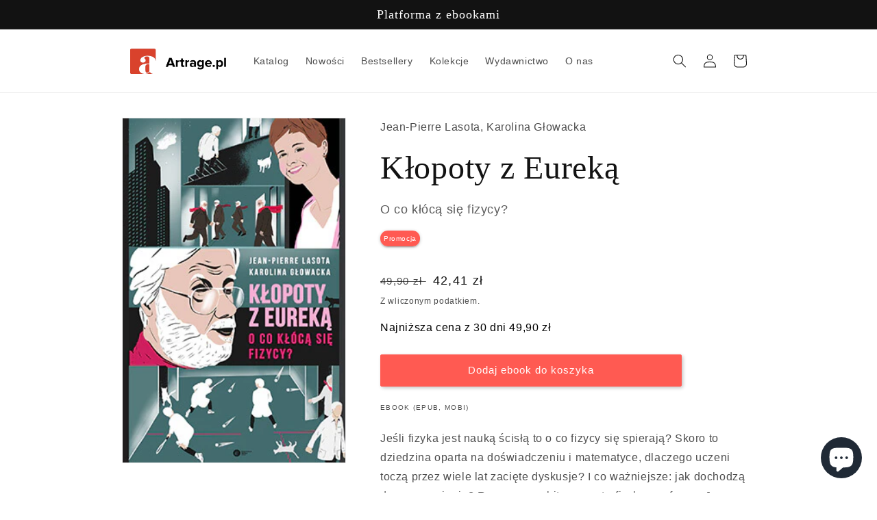

--- FILE ---
content_type: text/html; charset=utf-8
request_url: https://artrage.pl/products/klopoty-z-eureka
body_size: 27099
content:
<!doctype html>
<html class="no-js" lang="pl">
  <head>
    <meta charset="utf-8">
    <meta http-equiv="X-UA-Compatible" content="IE=edge">
    <meta name="viewport" content="width=device-width,initial-scale=1">
    <meta name="theme-color" content="">
    <link rel="canonical" href="https://artrage.pl/products/klopoty-z-eureka">
    <link rel="preconnect" href="https://cdn.shopify.com" crossorigin>
    <script src="https://ajax.googleapis.com/ajax/libs/jquery/3.4.1/jquery.min.js"></script><link rel="icon" type="image/png" href="//artrage.pl/cdn/shop/files/favicon.png?crop=center&height=32&v=1664105618&width=32"><title>
      Kłopoty z Eureką
 &ndash; ArtRage</title>

    
      <meta name="description" content="Jeśli fizyka jest nauką ścisłą to o co fizycy się spierają? Skoro to dziedzina oparta na doświadczeniu i matematyce, dlaczego uczeni toczą przez wiele lat zacięte dyskusje? I co ważniejsze: jak dochodzą do porozumienia? Rozmowy wybitnego astrofizyka, profesora Jean-Pierre&#39;a Lasoty z dziennikarką naukową Karoliną Głowac">
    

    

<meta property="og:site_name" content="ArtRage">
<meta property="og:url" content="https://artrage.pl/products/klopoty-z-eureka">
<meta property="og:title" content="Kłopoty z Eureką">
<meta property="og:type" content="product">
<meta property="og:description" content="Jeśli fizyka jest nauką ścisłą to o co fizycy się spierają? Skoro to dziedzina oparta na doświadczeniu i matematyce, dlaczego uczeni toczą przez wiele lat zacięte dyskusje? I co ważniejsze: jak dochodzą do porozumienia? Rozmowy wybitnego astrofizyka, profesora Jean-Pierre&#39;a Lasoty z dziennikarką naukową Karoliną Głowac"><meta property="og:image" content="http://artrage.pl/cdn/shop/products/klopoty-z-eureka-o-co-kloca-sie-fizycy-jean-pierre-lasota-karolina-glowacka-BQHq3fnl.jpg?v=1680460491">
  <meta property="og:image:secure_url" content="https://artrage.pl/cdn/shop/products/klopoty-z-eureka-o-co-kloca-sie-fizycy-jean-pierre-lasota-karolina-glowacka-BQHq3fnl.jpg?v=1680460491">
  <meta property="og:image:width" content="260">
  <meta property="og:image:height" content="400"><meta property="og:price:amount" content="42,41">
  <meta property="og:price:currency" content="PLN"><meta name="twitter:card" content="summary_large_image">
<meta name="twitter:title" content="Kłopoty z Eureką">
<meta name="twitter:description" content="Jeśli fizyka jest nauką ścisłą to o co fizycy się spierają? Skoro to dziedzina oparta na doświadczeniu i matematyce, dlaczego uczeni toczą przez wiele lat zacięte dyskusje? I co ważniejsze: jak dochodzą do porozumienia? Rozmowy wybitnego astrofizyka, profesora Jean-Pierre&#39;a Lasoty z dziennikarką naukową Karoliną Głowac">


    <script src="//artrage.pl/cdn/shop/t/12/assets/global.js?v=24850326154503943211673207987" defer="defer"></script>
    <script>window.performance && window.performance.mark && window.performance.mark('shopify.content_for_header.start');</script><meta id="shopify-digital-wallet" name="shopify-digital-wallet" content="/59713290379/digital_wallets/dialog">
<link rel="alternate" type="application/json+oembed" href="https://artrage.pl/products/klopoty-z-eureka.oembed">
<script async="async" src="/checkouts/internal/preloads.js?locale=pl-PL"></script>
<script id="shopify-features" type="application/json">{"accessToken":"1786750deb20d56c2febcc7e4448a27d","betas":["rich-media-storefront-analytics"],"domain":"artrage.pl","predictiveSearch":true,"shopId":59713290379,"locale":"pl"}</script>
<script>var Shopify = Shopify || {};
Shopify.shop = "platforma-artrage.myshopify.com";
Shopify.locale = "pl";
Shopify.currency = {"active":"PLN","rate":"1.0"};
Shopify.country = "PL";
Shopify.theme = {"name":"140423","id":128465207435,"schema_name":"Dawn","schema_version":"6.0.2","theme_store_id":887,"role":"main"};
Shopify.theme.handle = "null";
Shopify.theme.style = {"id":null,"handle":null};
Shopify.cdnHost = "artrage.pl/cdn";
Shopify.routes = Shopify.routes || {};
Shopify.routes.root = "/";</script>
<script type="module">!function(o){(o.Shopify=o.Shopify||{}).modules=!0}(window);</script>
<script>!function(o){function n(){var o=[];function n(){o.push(Array.prototype.slice.apply(arguments))}return n.q=o,n}var t=o.Shopify=o.Shopify||{};t.loadFeatures=n(),t.autoloadFeatures=n()}(window);</script>
<script id="shop-js-analytics" type="application/json">{"pageType":"product"}</script>
<script defer="defer" async type="module" src="//artrage.pl/cdn/shopifycloud/shop-js/modules/v2/client.init-shop-cart-sync_CL-y7E7K.pl.esm.js"></script>
<script defer="defer" async type="module" src="//artrage.pl/cdn/shopifycloud/shop-js/modules/v2/chunk.common_DHMKVMJc.esm.js"></script>
<script defer="defer" async type="module" src="//artrage.pl/cdn/shopifycloud/shop-js/modules/v2/chunk.modal_DDtW0Xc5.esm.js"></script>
<script type="module">
  await import("//artrage.pl/cdn/shopifycloud/shop-js/modules/v2/client.init-shop-cart-sync_CL-y7E7K.pl.esm.js");
await import("//artrage.pl/cdn/shopifycloud/shop-js/modules/v2/chunk.common_DHMKVMJc.esm.js");
await import("//artrage.pl/cdn/shopifycloud/shop-js/modules/v2/chunk.modal_DDtW0Xc5.esm.js");

  window.Shopify.SignInWithShop?.initShopCartSync?.({"fedCMEnabled":true,"windoidEnabled":true});

</script>
<script>(function() {
  var isLoaded = false;
  function asyncLoad() {
    if (isLoaded) return;
    isLoaded = true;
    var urls = ["\/\/cdn.shopify.com\/s\/files\/1\/0257\/0108\/9360\/t\/85\/assets\/usf-license.js?shop=platforma-artrage.myshopify.com","https:\/\/cdn.pushowl.com\/latest\/sdks\/pushowl-shopify.js?subdomain=platforma-artrage\u0026environment=production\u0026guid=29de0a51-28b2-47c0-91ce-e95a78aff3de\u0026shop=platforma-artrage.myshopify.com"];
    for (var i = 0; i < urls.length; i++) {
      var s = document.createElement('script');
      s.type = 'text/javascript';
      s.async = true;
      s.src = urls[i];
      var x = document.getElementsByTagName('script')[0];
      x.parentNode.insertBefore(s, x);
    }
  };
  if(window.attachEvent) {
    window.attachEvent('onload', asyncLoad);
  } else {
    window.addEventListener('load', asyncLoad, false);
  }
})();</script>
<script id="__st">var __st={"a":59713290379,"offset":3600,"reqid":"1a8646f8-3dd8-4e76-8f98-bce95fe5f0ed-1769912699","pageurl":"artrage.pl\/products\/klopoty-z-eureka","u":"4f3530b21e5e","p":"product","rtyp":"product","rid":7120329932939};</script>
<script>window.ShopifyPaypalV4VisibilityTracking = true;</script>
<script id="captcha-bootstrap">!function(){'use strict';const t='contact',e='account',n='new_comment',o=[[t,t],['blogs',n],['comments',n],[t,'customer']],c=[[e,'customer_login'],[e,'guest_login'],[e,'recover_customer_password'],[e,'create_customer']],r=t=>t.map((([t,e])=>`form[action*='/${t}']:not([data-nocaptcha='true']) input[name='form_type'][value='${e}']`)).join(','),a=t=>()=>t?[...document.querySelectorAll(t)].map((t=>t.form)):[];function s(){const t=[...o],e=r(t);return a(e)}const i='password',u='form_key',d=['recaptcha-v3-token','g-recaptcha-response','h-captcha-response',i],f=()=>{try{return window.sessionStorage}catch{return}},m='__shopify_v',_=t=>t.elements[u];function p(t,e,n=!1){try{const o=window.sessionStorage,c=JSON.parse(o.getItem(e)),{data:r}=function(t){const{data:e,action:n}=t;return t[m]||n?{data:e,action:n}:{data:t,action:n}}(c);for(const[e,n]of Object.entries(r))t.elements[e]&&(t.elements[e].value=n);n&&o.removeItem(e)}catch(o){console.error('form repopulation failed',{error:o})}}const l='form_type',E='cptcha';function T(t){t.dataset[E]=!0}const w=window,h=w.document,L='Shopify',v='ce_forms',y='captcha';let A=!1;((t,e)=>{const n=(g='f06e6c50-85a8-45c8-87d0-21a2b65856fe',I='https://cdn.shopify.com/shopifycloud/storefront-forms-hcaptcha/ce_storefront_forms_captcha_hcaptcha.v1.5.2.iife.js',D={infoText:'Chronione przez hCaptcha',privacyText:'Prywatność',termsText:'Warunki'},(t,e,n)=>{const o=w[L][v],c=o.bindForm;if(c)return c(t,g,e,D).then(n);var r;o.q.push([[t,g,e,D],n]),r=I,A||(h.body.append(Object.assign(h.createElement('script'),{id:'captcha-provider',async:!0,src:r})),A=!0)});var g,I,D;w[L]=w[L]||{},w[L][v]=w[L][v]||{},w[L][v].q=[],w[L][y]=w[L][y]||{},w[L][y].protect=function(t,e){n(t,void 0,e),T(t)},Object.freeze(w[L][y]),function(t,e,n,w,h,L){const[v,y,A,g]=function(t,e,n){const i=e?o:[],u=t?c:[],d=[...i,...u],f=r(d),m=r(i),_=r(d.filter((([t,e])=>n.includes(e))));return[a(f),a(m),a(_),s()]}(w,h,L),I=t=>{const e=t.target;return e instanceof HTMLFormElement?e:e&&e.form},D=t=>v().includes(t);t.addEventListener('submit',(t=>{const e=I(t);if(!e)return;const n=D(e)&&!e.dataset.hcaptchaBound&&!e.dataset.recaptchaBound,o=_(e),c=g().includes(e)&&(!o||!o.value);(n||c)&&t.preventDefault(),c&&!n&&(function(t){try{if(!f())return;!function(t){const e=f();if(!e)return;const n=_(t);if(!n)return;const o=n.value;o&&e.removeItem(o)}(t);const e=Array.from(Array(32),(()=>Math.random().toString(36)[2])).join('');!function(t,e){_(t)||t.append(Object.assign(document.createElement('input'),{type:'hidden',name:u})),t.elements[u].value=e}(t,e),function(t,e){const n=f();if(!n)return;const o=[...t.querySelectorAll(`input[type='${i}']`)].map((({name:t})=>t)),c=[...d,...o],r={};for(const[a,s]of new FormData(t).entries())c.includes(a)||(r[a]=s);n.setItem(e,JSON.stringify({[m]:1,action:t.action,data:r}))}(t,e)}catch(e){console.error('failed to persist form',e)}}(e),e.submit())}));const S=(t,e)=>{t&&!t.dataset[E]&&(n(t,e.some((e=>e===t))),T(t))};for(const o of['focusin','change'])t.addEventListener(o,(t=>{const e=I(t);D(e)&&S(e,y())}));const B=e.get('form_key'),M=e.get(l),P=B&&M;t.addEventListener('DOMContentLoaded',(()=>{const t=y();if(P)for(const e of t)e.elements[l].value===M&&p(e,B);[...new Set([...A(),...v().filter((t=>'true'===t.dataset.shopifyCaptcha))])].forEach((e=>S(e,t)))}))}(h,new URLSearchParams(w.location.search),n,t,e,['guest_login'])})(!1,!0)}();</script>
<script integrity="sha256-4kQ18oKyAcykRKYeNunJcIwy7WH5gtpwJnB7kiuLZ1E=" data-source-attribution="shopify.loadfeatures" defer="defer" src="//artrage.pl/cdn/shopifycloud/storefront/assets/storefront/load_feature-a0a9edcb.js" crossorigin="anonymous"></script>
<script data-source-attribution="shopify.dynamic_checkout.dynamic.init">var Shopify=Shopify||{};Shopify.PaymentButton=Shopify.PaymentButton||{isStorefrontPortableWallets:!0,init:function(){window.Shopify.PaymentButton.init=function(){};var t=document.createElement("script");t.src="https://artrage.pl/cdn/shopifycloud/portable-wallets/latest/portable-wallets.pl.js",t.type="module",document.head.appendChild(t)}};
</script>
<script data-source-attribution="shopify.dynamic_checkout.buyer_consent">
  function portableWalletsHideBuyerConsent(e){var t=document.getElementById("shopify-buyer-consent"),n=document.getElementById("shopify-subscription-policy-button");t&&n&&(t.classList.add("hidden"),t.setAttribute("aria-hidden","true"),n.removeEventListener("click",e))}function portableWalletsShowBuyerConsent(e){var t=document.getElementById("shopify-buyer-consent"),n=document.getElementById("shopify-subscription-policy-button");t&&n&&(t.classList.remove("hidden"),t.removeAttribute("aria-hidden"),n.addEventListener("click",e))}window.Shopify?.PaymentButton&&(window.Shopify.PaymentButton.hideBuyerConsent=portableWalletsHideBuyerConsent,window.Shopify.PaymentButton.showBuyerConsent=portableWalletsShowBuyerConsent);
</script>
<script data-source-attribution="shopify.dynamic_checkout.cart.bootstrap">document.addEventListener("DOMContentLoaded",(function(){function t(){return document.querySelector("shopify-accelerated-checkout-cart, shopify-accelerated-checkout")}if(t())Shopify.PaymentButton.init();else{new MutationObserver((function(e,n){t()&&(Shopify.PaymentButton.init(),n.disconnect())})).observe(document.body,{childList:!0,subtree:!0})}}));
</script>
<script id='scb4127' type='text/javascript' async='' src='https://artrage.pl/cdn/shopifycloud/privacy-banner/storefront-banner.js'></script><script id="sections-script" data-sections="product-recommendations,header,footer" defer="defer" src="//artrage.pl/cdn/shop/t/12/compiled_assets/scripts.js?v=2374"></script>
<script>window.performance && window.performance.mark && window.performance.mark('shopify.content_for_header.end');</script>


    <style data-shopify>
      
      
      
      
      

      :root {
        --font-body-family: "system_ui", -apple-system, 'Segoe UI', Roboto, 'Helvetica Neue', 'Noto Sans', 'Liberation Sans', Arial, sans-serif, 'Apple Color Emoji', 'Segoe UI Emoji', 'Segoe UI Symbol', 'Noto Color Emoji';
        --font-body-style: normal;
        --font-body-weight: 400;
        --font-body-weight-bold: 700;

        --font-heading-family: "New York", Iowan Old Style, Apple Garamond, Baskerville, Times New Roman, Droid Serif, Times, Source Serif Pro, serif, Apple Color Emoji, Segoe UI Emoji, Segoe UI Symbol;
        --font-heading-style: normal;
        --font-heading-weight: 400;

        --font-body-scale: 1.0;
        --font-heading-scale: 1.2;

        --color-base-text: 18, 18, 18;
        --color-shadow: 18, 18, 18;
        --color-base-background-1: 255, 255, 255;
        --color-base-background-2: 243, 243, 243;
        --color-base-solid-button-labels: 255, 255, 255;
        --color-base-outline-button-labels: 18, 18, 18;
        --color-base-accent-1: 255, 90, 82;
        --color-base-accent-2: 151, 12, 93;
        --payment-terms-background-color: #ffffff;

        --gradient-base-background-1: #ffffff;
        --gradient-base-background-2: #f3f3f3;
        --gradient-base-accent-1: radial-gradient(rgba(255, 154, 98, 1), rgba(255, 204, 75, 1) 100%);
        --gradient-base-accent-2: linear-gradient(89deg, rgba(219, 149, 250, 1) 7%, rgba(148, 88, 255, 1) 94%);

        --media-padding: px;
        --media-border-opacity: 0.05;
        --media-border-width: 1px;
        --media-radius: 0px;
        --media-shadow-opacity: 0.0;
        --media-shadow-horizontal-offset: 0px;
        --media-shadow-vertical-offset: 4px;
        --media-shadow-blur-radius: 5px;
        --media-shadow-visible: 0;

        --page-width: 100rem;
        --page-width-margin: 0rem;

        --card-image-padding: 0.0rem;
        --card-corner-radius: 0.0rem;
        --card-text-alignment: center;
        --card-border-width: 0.0rem;
        --card-border-opacity: 0.1;
        --card-shadow-opacity: 0.1;
        --card-shadow-visible: 1;
        --card-shadow-horizontal-offset: 0.0rem;
        --card-shadow-vertical-offset: 0.4rem;
        --card-shadow-blur-radius: 0.5rem;

        --badge-corner-radius: 4.0rem;

        --popup-border-width: 1px;
        --popup-border-opacity: 0.1;
        --popup-corner-radius: 0px;
        --popup-shadow-opacity: 0.0;
        --popup-shadow-horizontal-offset: 0px;
        --popup-shadow-vertical-offset: 4px;
        --popup-shadow-blur-radius: 5px;

        --drawer-border-width: 1px;
        --drawer-border-opacity: 0.1;
        --drawer-shadow-opacity: 0.0;
        --drawer-shadow-horizontal-offset: 0px;
        --drawer-shadow-vertical-offset: 4px;
        --drawer-shadow-blur-radius: 5px;

        --spacing-sections-desktop: 0px;
        --spacing-sections-mobile: 0px;

        --grid-desktop-vertical-spacing: 4px;
        --grid-desktop-horizontal-spacing: 24px;
        --grid-mobile-vertical-spacing: 2px;
        --grid-mobile-horizontal-spacing: 12px;

        --text-boxes-border-opacity: 0.1;
        --text-boxes-border-width: 0px;
        --text-boxes-radius: 0px;
        --text-boxes-shadow-opacity: 0.0;
        --text-boxes-shadow-visible: 0;
        --text-boxes-shadow-horizontal-offset: 0px;
        --text-boxes-shadow-vertical-offset: 4px;
        --text-boxes-shadow-blur-radius: 5px;

        --buttons-radius: 2px;
        --buttons-radius-outset: 3px;
        --buttons-border-width: 1px;
        --buttons-border-opacity: 1.0;
        --buttons-shadow-opacity: 0.25;
        --buttons-shadow-visible: 1;
        --buttons-shadow-horizontal-offset: 2px;
        --buttons-shadow-vertical-offset: 2px;
        --buttons-shadow-blur-radius: 5px;
        --buttons-border-offset: 0.3px;

        --inputs-radius: 0px;
        --inputs-border-width: 1px;
        --inputs-border-opacity: 0.55;
        --inputs-shadow-opacity: 0.0;
        --inputs-shadow-horizontal-offset: 0px;
        --inputs-margin-offset: 0px;
        --inputs-shadow-vertical-offset: 4px;
        --inputs-shadow-blur-radius: 5px;
        --inputs-radius-outset: 0px;

        --variant-pills-radius: 40px;
        --variant-pills-border-width: 1px;
        --variant-pills-border-opacity: 0.55;
        --variant-pills-shadow-opacity: 0.0;
        --variant-pills-shadow-horizontal-offset: 0px;
        --variant-pills-shadow-vertical-offset: 4px;
        --variant-pills-shadow-blur-radius: 5px;
      }

      *,
      *::before,
      *::after {
        box-sizing: inherit;
      }

      html {
        box-sizing: border-box;
        font-size: calc(var(--font-body-scale) * 62.5%);
        height: 100%;
      }

      body {
        display: grid;
        grid-template-rows: auto auto 1fr auto;
        grid-template-columns: 100%;
        min-height: 100%;
        margin: 0;
        font-size: 1.5rem;
        letter-spacing: 0.06rem;
        line-height: calc(1 + 0.8 / var(--font-body-scale));
        font-family: var(--font-body-family);
        font-style: var(--font-body-style);
        font-weight: var(--font-body-weight);
      }

      @media screen and (min-width: 750px) {
        body {
          font-size: 1.6rem;
        }
      }
    </style>

    <link href="//artrage.pl/cdn/shop/t/12/assets/base.css?v=16012914240154692901697886868" rel="stylesheet" type="text/css" media="all" />
<link rel="stylesheet" href="//artrage.pl/cdn/shop/t/12/assets/component-predictive-search.css?v=165644661289088488651670762483" media="print" onload="this.media='all'"><script>document.documentElement.className = document.documentElement.className.replace('no-js', 'js');
    if (Shopify.designMode) {
      document.documentElement.classList.add('shopify-design-mode');
    }
    </script>
    <script type="text/javascript">
      (function(c,l,a,r,i,t,y){
          c[a]=c[a]||function(){(c[a].q=c[a].q||[]).push(arguments)};
          t=l.createElement(r);t.async=1;t.src="https://www.clarity.ms/tag/"+i;
          y=l.getElementsByTagName(r)[0];y.parentNode.insertBefore(t,y);
      })(window, document, "clarity", "script", "elnqwxd0sq");
    </script>
    <script type="text/javascript">
      "use strict";(function(scriptUrl,campaignId){if(!window.bb){window.bb=function(){
      for(var _len=arguments.length,params=Array(_len),_key=0;_key<_len;_key++){
      params[_key]=arguments[_key]}return window.bb.q.push(params)};window.bb.q=[]
      ;window.bb.campaignId=campaignId;var script=document.createElement("script")
      ;var firstScript=document.getElementsByTagName("script")[0];script.async=true
      ;script.src=scriptUrl;firstScript.parentNode.insertBefore(script,firstScript)}
      })("https://shop-js.buybox.click/js/bb-shop.min.js", 703,0);
    </script>
  <script src="https://cdn.shopify.com/extensions/e8878072-2f6b-4e89-8082-94b04320908d/inbox-1254/assets/inbox-chat-loader.js" type="text/javascript" defer="defer"></script>
<link href="https://monorail-edge.shopifysvc.com" rel="dns-prefetch">
<script>(function(){if ("sendBeacon" in navigator && "performance" in window) {try {var session_token_from_headers = performance.getEntriesByType('navigation')[0].serverTiming.find(x => x.name == '_s').description;} catch {var session_token_from_headers = undefined;}var session_cookie_matches = document.cookie.match(/_shopify_s=([^;]*)/);var session_token_from_cookie = session_cookie_matches && session_cookie_matches.length === 2 ? session_cookie_matches[1] : "";var session_token = session_token_from_headers || session_token_from_cookie || "";function handle_abandonment_event(e) {var entries = performance.getEntries().filter(function(entry) {return /monorail-edge.shopifysvc.com/.test(entry.name);});if (!window.abandonment_tracked && entries.length === 0) {window.abandonment_tracked = true;var currentMs = Date.now();var navigation_start = performance.timing.navigationStart;var payload = {shop_id: 59713290379,url: window.location.href,navigation_start,duration: currentMs - navigation_start,session_token,page_type: "product"};window.navigator.sendBeacon("https://monorail-edge.shopifysvc.com/v1/produce", JSON.stringify({schema_id: "online_store_buyer_site_abandonment/1.1",payload: payload,metadata: {event_created_at_ms: currentMs,event_sent_at_ms: currentMs}}));}}window.addEventListener('pagehide', handle_abandonment_event);}}());</script>
<script id="web-pixels-manager-setup">(function e(e,d,r,n,o){if(void 0===o&&(o={}),!Boolean(null===(a=null===(i=window.Shopify)||void 0===i?void 0:i.analytics)||void 0===a?void 0:a.replayQueue)){var i,a;window.Shopify=window.Shopify||{};var t=window.Shopify;t.analytics=t.analytics||{};var s=t.analytics;s.replayQueue=[],s.publish=function(e,d,r){return s.replayQueue.push([e,d,r]),!0};try{self.performance.mark("wpm:start")}catch(e){}var l=function(){var e={modern:/Edge?\/(1{2}[4-9]|1[2-9]\d|[2-9]\d{2}|\d{4,})\.\d+(\.\d+|)|Firefox\/(1{2}[4-9]|1[2-9]\d|[2-9]\d{2}|\d{4,})\.\d+(\.\d+|)|Chrom(ium|e)\/(9{2}|\d{3,})\.\d+(\.\d+|)|(Maci|X1{2}).+ Version\/(15\.\d+|(1[6-9]|[2-9]\d|\d{3,})\.\d+)([,.]\d+|)( \(\w+\)|)( Mobile\/\w+|) Safari\/|Chrome.+OPR\/(9{2}|\d{3,})\.\d+\.\d+|(CPU[ +]OS|iPhone[ +]OS|CPU[ +]iPhone|CPU IPhone OS|CPU iPad OS)[ +]+(15[._]\d+|(1[6-9]|[2-9]\d|\d{3,})[._]\d+)([._]\d+|)|Android:?[ /-](13[3-9]|1[4-9]\d|[2-9]\d{2}|\d{4,})(\.\d+|)(\.\d+|)|Android.+Firefox\/(13[5-9]|1[4-9]\d|[2-9]\d{2}|\d{4,})\.\d+(\.\d+|)|Android.+Chrom(ium|e)\/(13[3-9]|1[4-9]\d|[2-9]\d{2}|\d{4,})\.\d+(\.\d+|)|SamsungBrowser\/([2-9]\d|\d{3,})\.\d+/,legacy:/Edge?\/(1[6-9]|[2-9]\d|\d{3,})\.\d+(\.\d+|)|Firefox\/(5[4-9]|[6-9]\d|\d{3,})\.\d+(\.\d+|)|Chrom(ium|e)\/(5[1-9]|[6-9]\d|\d{3,})\.\d+(\.\d+|)([\d.]+$|.*Safari\/(?![\d.]+ Edge\/[\d.]+$))|(Maci|X1{2}).+ Version\/(10\.\d+|(1[1-9]|[2-9]\d|\d{3,})\.\d+)([,.]\d+|)( \(\w+\)|)( Mobile\/\w+|) Safari\/|Chrome.+OPR\/(3[89]|[4-9]\d|\d{3,})\.\d+\.\d+|(CPU[ +]OS|iPhone[ +]OS|CPU[ +]iPhone|CPU IPhone OS|CPU iPad OS)[ +]+(10[._]\d+|(1[1-9]|[2-9]\d|\d{3,})[._]\d+)([._]\d+|)|Android:?[ /-](13[3-9]|1[4-9]\d|[2-9]\d{2}|\d{4,})(\.\d+|)(\.\d+|)|Mobile Safari.+OPR\/([89]\d|\d{3,})\.\d+\.\d+|Android.+Firefox\/(13[5-9]|1[4-9]\d|[2-9]\d{2}|\d{4,})\.\d+(\.\d+|)|Android.+Chrom(ium|e)\/(13[3-9]|1[4-9]\d|[2-9]\d{2}|\d{4,})\.\d+(\.\d+|)|Android.+(UC? ?Browser|UCWEB|U3)[ /]?(15\.([5-9]|\d{2,})|(1[6-9]|[2-9]\d|\d{3,})\.\d+)\.\d+|SamsungBrowser\/(5\.\d+|([6-9]|\d{2,})\.\d+)|Android.+MQ{2}Browser\/(14(\.(9|\d{2,})|)|(1[5-9]|[2-9]\d|\d{3,})(\.\d+|))(\.\d+|)|K[Aa][Ii]OS\/(3\.\d+|([4-9]|\d{2,})\.\d+)(\.\d+|)/},d=e.modern,r=e.legacy,n=navigator.userAgent;return n.match(d)?"modern":n.match(r)?"legacy":"unknown"}(),u="modern"===l?"modern":"legacy",c=(null!=n?n:{modern:"",legacy:""})[u],f=function(e){return[e.baseUrl,"/wpm","/b",e.hashVersion,"modern"===e.buildTarget?"m":"l",".js"].join("")}({baseUrl:d,hashVersion:r,buildTarget:u}),m=function(e){var d=e.version,r=e.bundleTarget,n=e.surface,o=e.pageUrl,i=e.monorailEndpoint;return{emit:function(e){var a=e.status,t=e.errorMsg,s=(new Date).getTime(),l=JSON.stringify({metadata:{event_sent_at_ms:s},events:[{schema_id:"web_pixels_manager_load/3.1",payload:{version:d,bundle_target:r,page_url:o,status:a,surface:n,error_msg:t},metadata:{event_created_at_ms:s}}]});if(!i)return console&&console.warn&&console.warn("[Web Pixels Manager] No Monorail endpoint provided, skipping logging."),!1;try{return self.navigator.sendBeacon.bind(self.navigator)(i,l)}catch(e){}var u=new XMLHttpRequest;try{return u.open("POST",i,!0),u.setRequestHeader("Content-Type","text/plain"),u.send(l),!0}catch(e){return console&&console.warn&&console.warn("[Web Pixels Manager] Got an unhandled error while logging to Monorail."),!1}}}}({version:r,bundleTarget:l,surface:e.surface,pageUrl:self.location.href,monorailEndpoint:e.monorailEndpoint});try{o.browserTarget=l,function(e){var d=e.src,r=e.async,n=void 0===r||r,o=e.onload,i=e.onerror,a=e.sri,t=e.scriptDataAttributes,s=void 0===t?{}:t,l=document.createElement("script"),u=document.querySelector("head"),c=document.querySelector("body");if(l.async=n,l.src=d,a&&(l.integrity=a,l.crossOrigin="anonymous"),s)for(var f in s)if(Object.prototype.hasOwnProperty.call(s,f))try{l.dataset[f]=s[f]}catch(e){}if(o&&l.addEventListener("load",o),i&&l.addEventListener("error",i),u)u.appendChild(l);else{if(!c)throw new Error("Did not find a head or body element to append the script");c.appendChild(l)}}({src:f,async:!0,onload:function(){if(!function(){var e,d;return Boolean(null===(d=null===(e=window.Shopify)||void 0===e?void 0:e.analytics)||void 0===d?void 0:d.initialized)}()){var d=window.webPixelsManager.init(e)||void 0;if(d){var r=window.Shopify.analytics;r.replayQueue.forEach((function(e){var r=e[0],n=e[1],o=e[2];d.publishCustomEvent(r,n,o)})),r.replayQueue=[],r.publish=d.publishCustomEvent,r.visitor=d.visitor,r.initialized=!0}}},onerror:function(){return m.emit({status:"failed",errorMsg:"".concat(f," has failed to load")})},sri:function(e){var d=/^sha384-[A-Za-z0-9+/=]+$/;return"string"==typeof e&&d.test(e)}(c)?c:"",scriptDataAttributes:o}),m.emit({status:"loading"})}catch(e){m.emit({status:"failed",errorMsg:(null==e?void 0:e.message)||"Unknown error"})}}})({shopId: 59713290379,storefrontBaseUrl: "https://artrage.pl",extensionsBaseUrl: "https://extensions.shopifycdn.com/cdn/shopifycloud/web-pixels-manager",monorailEndpoint: "https://monorail-edge.shopifysvc.com/unstable/produce_batch",surface: "storefront-renderer",enabledBetaFlags: ["2dca8a86"],webPixelsConfigList: [{"id":"527073419","configuration":"{\"config\":\"{\\\"pixel_id\\\":\\\"G-493THMZFBM\\\",\\\"gtag_events\\\":[{\\\"type\\\":\\\"begin_checkout\\\",\\\"action_label\\\":[\\\"G-493THMZFBM\\\",\\\"AW-10856728126\\\/GAMxCLDtiPUZEL6M8rgo\\\"]},{\\\"type\\\":\\\"search\\\",\\\"action_label\\\":[\\\"G-493THMZFBM\\\",\\\"AW-10856728126\\\/i11oCKrtiPUZEL6M8rgo\\\"]},{\\\"type\\\":\\\"view_item\\\",\\\"action_label\\\":[\\\"G-493THMZFBM\\\",\\\"AW-10856728126\\\/KDmCCKftiPUZEL6M8rgo\\\"]},{\\\"type\\\":\\\"purchase\\\",\\\"action_label\\\":[\\\"G-493THMZFBM\\\",\\\"AW-10856728126\\\/ft3QCKHtiPUZEL6M8rgo\\\"]},{\\\"type\\\":\\\"page_view\\\",\\\"action_label\\\":[\\\"G-493THMZFBM\\\",\\\"AW-10856728126\\\/DZkmCKTtiPUZEL6M8rgo\\\"]},{\\\"type\\\":\\\"add_payment_info\\\",\\\"action_label\\\":[\\\"G-493THMZFBM\\\",\\\"AW-10856728126\\\/6MjoCLPtiPUZEL6M8rgo\\\"]},{\\\"type\\\":\\\"add_to_cart\\\",\\\"action_label\\\":[\\\"G-493THMZFBM\\\",\\\"AW-10856728126\\\/4Pa_CK3tiPUZEL6M8rgo\\\"]}],\\\"enable_monitoring_mode\\\":false}\"}","eventPayloadVersion":"v1","runtimeContext":"OPEN","scriptVersion":"b2a88bafab3e21179ed38636efcd8a93","type":"APP","apiClientId":1780363,"privacyPurposes":[],"dataSharingAdjustments":{"protectedCustomerApprovalScopes":["read_customer_address","read_customer_email","read_customer_name","read_customer_personal_data","read_customer_phone"]}},{"id":"526221451","configuration":"{\"shopId\":\"9270\"}","eventPayloadVersion":"v1","runtimeContext":"STRICT","scriptVersion":"e46595b10fdc5e1674d5c89a8c843bb3","type":"APP","apiClientId":5443297,"privacyPurposes":["ANALYTICS","MARKETING","SALE_OF_DATA"],"dataSharingAdjustments":{"protectedCustomerApprovalScopes":["read_customer_address","read_customer_email","read_customer_name","read_customer_personal_data","read_customer_phone"]}},{"id":"99287179","configuration":"{\"pixel_id\":\"5600852480029370\",\"pixel_type\":\"facebook_pixel\",\"metaapp_system_user_token\":\"-\"}","eventPayloadVersion":"v1","runtimeContext":"OPEN","scriptVersion":"ca16bc87fe92b6042fbaa3acc2fbdaa6","type":"APP","apiClientId":2329312,"privacyPurposes":["ANALYTICS","MARKETING","SALE_OF_DATA"],"dataSharingAdjustments":{"protectedCustomerApprovalScopes":["read_customer_address","read_customer_email","read_customer_name","read_customer_personal_data","read_customer_phone"]}},{"id":"97845387","configuration":"{\"subdomain\": \"platforma-artrage\"}","eventPayloadVersion":"v1","runtimeContext":"STRICT","scriptVersion":"7c43d34f3733b2440dd44bce7edbeb00","type":"APP","apiClientId":1615517,"privacyPurposes":["ANALYTICS","MARKETING","SALE_OF_DATA"],"dataSharingAdjustments":{"protectedCustomerApprovalScopes":["read_customer_address","read_customer_email","read_customer_name","read_customer_personal_data","read_customer_phone"]}},{"id":"79233163","eventPayloadVersion":"v1","runtimeContext":"LAX","scriptVersion":"1","type":"CUSTOM","privacyPurposes":["ANALYTICS"],"name":"Google Analytics tag (migrated)"},{"id":"shopify-app-pixel","configuration":"{}","eventPayloadVersion":"v1","runtimeContext":"STRICT","scriptVersion":"0450","apiClientId":"shopify-pixel","type":"APP","privacyPurposes":["ANALYTICS","MARKETING"]},{"id":"shopify-custom-pixel","eventPayloadVersion":"v1","runtimeContext":"LAX","scriptVersion":"0450","apiClientId":"shopify-pixel","type":"CUSTOM","privacyPurposes":["ANALYTICS","MARKETING"]}],isMerchantRequest: false,initData: {"shop":{"name":"ArtRage","paymentSettings":{"currencyCode":"PLN"},"myshopifyDomain":"platforma-artrage.myshopify.com","countryCode":"PL","storefrontUrl":"https:\/\/artrage.pl"},"customer":null,"cart":null,"checkout":null,"productVariants":[{"price":{"amount":42.41,"currencyCode":"PLN"},"product":{"title":"Kłopoty z Eureką","vendor":"Copernicus Center Press","id":"7120329932939","untranslatedTitle":"Kłopoty z Eureką","url":"\/products\/klopoty-z-eureka","type":"Popularnonaukowe"},"id":"41391260500107","image":{"src":"\/\/artrage.pl\/cdn\/shop\/products\/klopoty-z-eureka-o-co-kloca-sie-fizycy-jean-pierre-lasota-karolina-glowacka-BQHq3fnl.jpg?v=1680460491"},"sku":"","title":"Default Title","untranslatedTitle":"Default Title"}],"purchasingCompany":null},},"https://artrage.pl/cdn","1d2a099fw23dfb22ep557258f5m7a2edbae",{"modern":"","legacy":""},{"shopId":"59713290379","storefrontBaseUrl":"https:\/\/artrage.pl","extensionBaseUrl":"https:\/\/extensions.shopifycdn.com\/cdn\/shopifycloud\/web-pixels-manager","surface":"storefront-renderer","enabledBetaFlags":"[\"2dca8a86\"]","isMerchantRequest":"false","hashVersion":"1d2a099fw23dfb22ep557258f5m7a2edbae","publish":"custom","events":"[[\"page_viewed\",{}],[\"product_viewed\",{\"productVariant\":{\"price\":{\"amount\":42.41,\"currencyCode\":\"PLN\"},\"product\":{\"title\":\"Kłopoty z Eureką\",\"vendor\":\"Copernicus Center Press\",\"id\":\"7120329932939\",\"untranslatedTitle\":\"Kłopoty z Eureką\",\"url\":\"\/products\/klopoty-z-eureka\",\"type\":\"Popularnonaukowe\"},\"id\":\"41391260500107\",\"image\":{\"src\":\"\/\/artrage.pl\/cdn\/shop\/products\/klopoty-z-eureka-o-co-kloca-sie-fizycy-jean-pierre-lasota-karolina-glowacka-BQHq3fnl.jpg?v=1680460491\"},\"sku\":\"\",\"title\":\"Default Title\",\"untranslatedTitle\":\"Default Title\"}}]]"});</script><script>
  window.ShopifyAnalytics = window.ShopifyAnalytics || {};
  window.ShopifyAnalytics.meta = window.ShopifyAnalytics.meta || {};
  window.ShopifyAnalytics.meta.currency = 'PLN';
  var meta = {"product":{"id":7120329932939,"gid":"gid:\/\/shopify\/Product\/7120329932939","vendor":"Copernicus Center Press","type":"Popularnonaukowe","handle":"klopoty-z-eureka","variants":[{"id":41391260500107,"price":4241,"name":"Kłopoty z Eureką","public_title":null,"sku":""}],"remote":false},"page":{"pageType":"product","resourceType":"product","resourceId":7120329932939,"requestId":"1a8646f8-3dd8-4e76-8f98-bce95fe5f0ed-1769912699"}};
  for (var attr in meta) {
    window.ShopifyAnalytics.meta[attr] = meta[attr];
  }
</script>
<script class="analytics">
  (function () {
    var customDocumentWrite = function(content) {
      var jquery = null;

      if (window.jQuery) {
        jquery = window.jQuery;
      } else if (window.Checkout && window.Checkout.$) {
        jquery = window.Checkout.$;
      }

      if (jquery) {
        jquery('body').append(content);
      }
    };

    var hasLoggedConversion = function(token) {
      if (token) {
        return document.cookie.indexOf('loggedConversion=' + token) !== -1;
      }
      return false;
    }

    var setCookieIfConversion = function(token) {
      if (token) {
        var twoMonthsFromNow = new Date(Date.now());
        twoMonthsFromNow.setMonth(twoMonthsFromNow.getMonth() + 2);

        document.cookie = 'loggedConversion=' + token + '; expires=' + twoMonthsFromNow;
      }
    }

    var trekkie = window.ShopifyAnalytics.lib = window.trekkie = window.trekkie || [];
    if (trekkie.integrations) {
      return;
    }
    trekkie.methods = [
      'identify',
      'page',
      'ready',
      'track',
      'trackForm',
      'trackLink'
    ];
    trekkie.factory = function(method) {
      return function() {
        var args = Array.prototype.slice.call(arguments);
        args.unshift(method);
        trekkie.push(args);
        return trekkie;
      };
    };
    for (var i = 0; i < trekkie.methods.length; i++) {
      var key = trekkie.methods[i];
      trekkie[key] = trekkie.factory(key);
    }
    trekkie.load = function(config) {
      trekkie.config = config || {};
      trekkie.config.initialDocumentCookie = document.cookie;
      var first = document.getElementsByTagName('script')[0];
      var script = document.createElement('script');
      script.type = 'text/javascript';
      script.onerror = function(e) {
        var scriptFallback = document.createElement('script');
        scriptFallback.type = 'text/javascript';
        scriptFallback.onerror = function(error) {
                var Monorail = {
      produce: function produce(monorailDomain, schemaId, payload) {
        var currentMs = new Date().getTime();
        var event = {
          schema_id: schemaId,
          payload: payload,
          metadata: {
            event_created_at_ms: currentMs,
            event_sent_at_ms: currentMs
          }
        };
        return Monorail.sendRequest("https://" + monorailDomain + "/v1/produce", JSON.stringify(event));
      },
      sendRequest: function sendRequest(endpointUrl, payload) {
        // Try the sendBeacon API
        if (window && window.navigator && typeof window.navigator.sendBeacon === 'function' && typeof window.Blob === 'function' && !Monorail.isIos12()) {
          var blobData = new window.Blob([payload], {
            type: 'text/plain'
          });

          if (window.navigator.sendBeacon(endpointUrl, blobData)) {
            return true;
          } // sendBeacon was not successful

        } // XHR beacon

        var xhr = new XMLHttpRequest();

        try {
          xhr.open('POST', endpointUrl);
          xhr.setRequestHeader('Content-Type', 'text/plain');
          xhr.send(payload);
        } catch (e) {
          console.log(e);
        }

        return false;
      },
      isIos12: function isIos12() {
        return window.navigator.userAgent.lastIndexOf('iPhone; CPU iPhone OS 12_') !== -1 || window.navigator.userAgent.lastIndexOf('iPad; CPU OS 12_') !== -1;
      }
    };
    Monorail.produce('monorail-edge.shopifysvc.com',
      'trekkie_storefront_load_errors/1.1',
      {shop_id: 59713290379,
      theme_id: 128465207435,
      app_name: "storefront",
      context_url: window.location.href,
      source_url: "//artrage.pl/cdn/s/trekkie.storefront.c59ea00e0474b293ae6629561379568a2d7c4bba.min.js"});

        };
        scriptFallback.async = true;
        scriptFallback.src = '//artrage.pl/cdn/s/trekkie.storefront.c59ea00e0474b293ae6629561379568a2d7c4bba.min.js';
        first.parentNode.insertBefore(scriptFallback, first);
      };
      script.async = true;
      script.src = '//artrage.pl/cdn/s/trekkie.storefront.c59ea00e0474b293ae6629561379568a2d7c4bba.min.js';
      first.parentNode.insertBefore(script, first);
    };
    trekkie.load(
      {"Trekkie":{"appName":"storefront","development":false,"defaultAttributes":{"shopId":59713290379,"isMerchantRequest":null,"themeId":128465207435,"themeCityHash":"14791548822180337202","contentLanguage":"pl","currency":"PLN","eventMetadataId":"b82a5e0c-9447-4f4b-8b67-a67ae35f3836"},"isServerSideCookieWritingEnabled":true,"monorailRegion":"shop_domain","enabledBetaFlags":["65f19447","b5387b81"]},"Session Attribution":{},"S2S":{"facebookCapiEnabled":true,"source":"trekkie-storefront-renderer","apiClientId":580111}}
    );

    var loaded = false;
    trekkie.ready(function() {
      if (loaded) return;
      loaded = true;

      window.ShopifyAnalytics.lib = window.trekkie;

      var originalDocumentWrite = document.write;
      document.write = customDocumentWrite;
      try { window.ShopifyAnalytics.merchantGoogleAnalytics.call(this); } catch(error) {};
      document.write = originalDocumentWrite;

      window.ShopifyAnalytics.lib.page(null,{"pageType":"product","resourceType":"product","resourceId":7120329932939,"requestId":"1a8646f8-3dd8-4e76-8f98-bce95fe5f0ed-1769912699","shopifyEmitted":true});

      var match = window.location.pathname.match(/checkouts\/(.+)\/(thank_you|post_purchase)/)
      var token = match? match[1]: undefined;
      if (!hasLoggedConversion(token)) {
        setCookieIfConversion(token);
        window.ShopifyAnalytics.lib.track("Viewed Product",{"currency":"PLN","variantId":41391260500107,"productId":7120329932939,"productGid":"gid:\/\/shopify\/Product\/7120329932939","name":"Kłopoty z Eureką","price":"42.41","sku":"","brand":"Copernicus Center Press","variant":null,"category":"Popularnonaukowe","nonInteraction":true,"remote":false},undefined,undefined,{"shopifyEmitted":true});
      window.ShopifyAnalytics.lib.track("monorail:\/\/trekkie_storefront_viewed_product\/1.1",{"currency":"PLN","variantId":41391260500107,"productId":7120329932939,"productGid":"gid:\/\/shopify\/Product\/7120329932939","name":"Kłopoty z Eureką","price":"42.41","sku":"","brand":"Copernicus Center Press","variant":null,"category":"Popularnonaukowe","nonInteraction":true,"remote":false,"referer":"https:\/\/artrage.pl\/products\/klopoty-z-eureka"});
      }
    });


        var eventsListenerScript = document.createElement('script');
        eventsListenerScript.async = true;
        eventsListenerScript.src = "//artrage.pl/cdn/shopifycloud/storefront/assets/shop_events_listener-3da45d37.js";
        document.getElementsByTagName('head')[0].appendChild(eventsListenerScript);

})();</script>
  <script>
  if (!window.ga || (window.ga && typeof window.ga !== 'function')) {
    window.ga = function ga() {
      (window.ga.q = window.ga.q || []).push(arguments);
      if (window.Shopify && window.Shopify.analytics && typeof window.Shopify.analytics.publish === 'function') {
        window.Shopify.analytics.publish("ga_stub_called", {}, {sendTo: "google_osp_migration"});
      }
      console.error("Shopify's Google Analytics stub called with:", Array.from(arguments), "\nSee https://help.shopify.com/manual/promoting-marketing/pixels/pixel-migration#google for more information.");
    };
    if (window.Shopify && window.Shopify.analytics && typeof window.Shopify.analytics.publish === 'function') {
      window.Shopify.analytics.publish("ga_stub_initialized", {}, {sendTo: "google_osp_migration"});
    }
  }
</script>
<script
  defer
  src="https://artrage.pl/cdn/shopifycloud/perf-kit/shopify-perf-kit-3.1.0.min.js"
  data-application="storefront-renderer"
  data-shop-id="59713290379"
  data-render-region="gcp-us-central1"
  data-page-type="product"
  data-theme-instance-id="128465207435"
  data-theme-name="Dawn"
  data-theme-version="6.0.2"
  data-monorail-region="shop_domain"
  data-resource-timing-sampling-rate="10"
  data-shs="true"
  data-shs-beacon="true"
  data-shs-export-with-fetch="true"
  data-shs-logs-sample-rate="1"
  data-shs-beacon-endpoint="https://artrage.pl/api/collect"
></script>
</head>

  <body class="gradient">
    <a class="skip-to-content-link button visually-hidden" href="#MainContent">
      Przejdź do treści
    </a>

<script src="//artrage.pl/cdn/shop/t/12/assets/cart.js?v=109724734533284534861670762483" defer="defer"></script>

<style>
  .drawer {
    visibility: hidden;
  }
</style>

<cart-drawer class="drawer is-empty">
  <div id="CartDrawer" class="cart-drawer">
    <div id="CartDrawer-Overlay"class="cart-drawer__overlay"></div>
    <div class="drawer__inner" role="dialog" aria-modal="true" aria-label="Twój koszyk" tabindex="-1"><div class="drawer__inner-empty">
          <div class="cart-drawer__warnings center">
            <div class="cart-drawer__empty-content">
              <h2 class="cart__empty-text">Twój koszyk jest pusty</h2>
              <button class="drawer__close" type="button" onclick="this.closest('cart-drawer').close()" aria-label="Zamknij"><svg xmlns="http://www.w3.org/2000/svg" aria-hidden="true" focusable="false" role="presentation" class="icon icon-close" fill="none" viewBox="0 0 18 17">
  <path d="M.865 15.978a.5.5 0 00.707.707l7.433-7.431 7.579 7.282a.501.501 0 00.846-.37.5.5 0 00-.153-.351L9.712 8.546l7.417-7.416a.5.5 0 10-.707-.708L8.991 7.853 1.413.573a.5.5 0 10-.693.72l7.563 7.268-7.418 7.417z" fill="currentColor">
</svg>
</button>
              <a href="/collections/all" class="button">
                Kontynuuj zakupy
              </a><p class="cart__login-title h3">Masz już konto?</p>
                <p class="cart__login-paragraph">
                  <a href="/account/login" class="link underlined-link">Zaloguj się</a>, aby szybciej realizować zakupy.
                </p></div>
          </div></div><div class="drawer__header">
        <h2 class="drawer__heading">Twój koszyk</h2>
        <button class="drawer__close" type="button" onclick="this.closest('cart-drawer').close()" aria-label="Zamknij"><svg xmlns="http://www.w3.org/2000/svg" aria-hidden="true" focusable="false" role="presentation" class="icon icon-close" fill="none" viewBox="0 0 18 17">
  <path d="M.865 15.978a.5.5 0 00.707.707l7.433-7.431 7.579 7.282a.501.501 0 00.846-.37.5.5 0 00-.153-.351L9.712 8.546l7.417-7.416a.5.5 0 10-.707-.708L8.991 7.853 1.413.573a.5.5 0 10-.693.72l7.563 7.268-7.418 7.417z" fill="currentColor">
</svg>
</button>
      </div>
      <cart-drawer-items class=" is-empty">
        <form action="/cart" id="CartDrawer-Form" class="cart__contents cart-drawer__form" method="post">
          <div id="CartDrawer-CartItems" class="drawer__contents js-contents"><p id="CartDrawer-LiveRegionText" class="visually-hidden" role="status"></p>
            <p id="CartDrawer-LineItemStatus" class="visually-hidden" aria-hidden="true" role="status">Ładowanie...</p>
          </div>
          <div id="CartDrawer-CartErrors" role="alert"></div>
        </form>
      </cart-drawer-items>
      <div class="drawer__footer"><!-- Start blocks-->
        <!-- Subtotals-->

        <div class="cart-drawer__footer" >
          <div class="totals" role="status">
            <h2 class="totals__subtotal">Suma częściowa</h2>
            <p class="totals__subtotal-value">0,00 zł</p>
          </div>

          <div></div>

          <small class="tax-note caption-large rte">Podatek wliczony w cenę przy realizacji zakupu
</small>
        </div>

        <!-- CTAs -->

        <div class="cart__ctas" >
          <noscript>
            <button type="submit" class="cart__update-button button button--secondary" form="CartDrawer-Form">
              Aktualizuj
            </button>
          </noscript>

          <button type="submit" id="CartDrawer-Checkout" class="cart__checkout-button button" name="checkout" form="CartDrawer-Form" disabled>
            Realizuj zakup
          </button>
          <p class='terms-button' style="float: none; text-align: left; clear: both; margin: 10px 0;">
           <input style="float:none; vertical-align: middle;" type="checkbox" class='agree-checkbox' id="agree" />
           <label style="display:inline; float:none" for="agree">
              Akceptuję <a style="color: #ae232a" href="/pages/regulamin" target="_blank">regulamin sklepu</a>
           </label>
  		  </p>
        </div>
      </div>
    </div>
  </div>
</cart-drawer>

<style data-shopify>
  .cart__ctas {
     flex-direction: column;
  }
</style>

<script>
  document.addEventListener('DOMContentLoaded', function() {
    function isIE() {
      const ua = window.navigator.userAgent;
      const msie = ua.indexOf('MSIE ');
      const trident = ua.indexOf('Trident/');

      return (msie > 0 || trident > 0);
    }

    if (!isIE()) return;
    const cartSubmitInput = document.createElement('input');
    cartSubmitInput.setAttribute('name', 'checkout');
    cartSubmitInput.setAttribute('type', 'hidden');
    document.querySelector('#cart').appendChild(cartSubmitInput);
    document.querySelector('#checkout').addEventListener('click', function(event) {
      document.querySelector('#cart').submit();
    });
  });

  $(document).ready(function() {
    $('body').on('click', '[name="checkout"], [name="goto_pp"], [name="goto_gc"]', function() {
      if ($('.agree-checkbox').is(':checked')) {
        $(this).submit();
      }
      else {
        alert("Aby przejść do realizacji zamówienia musisz zaakceptować regulamin sklepu");
        return false;
      }
    });
  });
</script>

<div id="shopify-section-announcement-bar" class="shopify-section"><div class="announcement-bar color-inverse gradient" role="region" aria-label="Ogłoszenie" ><p class="announcement-bar__message h4">
                Platforma z ebookami
</p></div>
</div>
    <div id="shopify-section-header" class="shopify-section section-header"><link rel="stylesheet" href="//artrage.pl/cdn/shop/t/12/assets/component-list-menu.css?v=151968516119678728991670762483" media="print" onload="this.media='all'">
<link rel="stylesheet" href="//artrage.pl/cdn/shop/t/12/assets/component-search.css?v=96455689198851321781670762483" media="print" onload="this.media='all'">
<link rel="stylesheet" href="//artrage.pl/cdn/shop/t/12/assets/component-menu-drawer.css?v=28667702100325223361670762483" media="print" onload="this.media='all'">
<link rel="stylesheet" href="//artrage.pl/cdn/shop/t/12/assets/component-cart-notification.css?v=119852831333870967341670762483" media="print" onload="this.media='all'">
<link rel="stylesheet" href="//artrage.pl/cdn/shop/t/12/assets/component-cart-items.css?v=23917223812499722491670762483" media="print" onload="this.media='all'"><link rel="stylesheet" href="//artrage.pl/cdn/shop/t/12/assets/component-price.css?v=112673864592427438181670762483" media="print" onload="this.media='all'">
  <link rel="stylesheet" href="//artrage.pl/cdn/shop/t/12/assets/component-loading-overlay.css?v=167310470843593579841670762483" media="print" onload="this.media='all'"><link href="//artrage.pl/cdn/shop/t/12/assets/component-cart-drawer.css?v=35930391193938886121670762483" rel="stylesheet" type="text/css" media="all" />
  <link href="//artrage.pl/cdn/shop/t/12/assets/component-cart.css?v=61086454150987525971670762483" rel="stylesheet" type="text/css" media="all" />
  <link href="//artrage.pl/cdn/shop/t/12/assets/component-totals.css?v=86168756436424464851670762483" rel="stylesheet" type="text/css" media="all" />
  <link href="//artrage.pl/cdn/shop/t/12/assets/component-price.css?v=112673864592427438181670762483" rel="stylesheet" type="text/css" media="all" />
  <link href="//artrage.pl/cdn/shop/t/12/assets/component-discounts.css?v=152760482443307489271670762483" rel="stylesheet" type="text/css" media="all" />
  <link href="//artrage.pl/cdn/shop/t/12/assets/component-loading-overlay.css?v=167310470843593579841670762483" rel="stylesheet" type="text/css" media="all" />
<noscript><link href="//artrage.pl/cdn/shop/t/12/assets/component-list-menu.css?v=151968516119678728991670762483" rel="stylesheet" type="text/css" media="all" /></noscript>
<noscript><link href="//artrage.pl/cdn/shop/t/12/assets/component-search.css?v=96455689198851321781670762483" rel="stylesheet" type="text/css" media="all" /></noscript>
<noscript><link href="//artrage.pl/cdn/shop/t/12/assets/component-menu-drawer.css?v=28667702100325223361670762483" rel="stylesheet" type="text/css" media="all" /></noscript>
<noscript><link href="//artrage.pl/cdn/shop/t/12/assets/component-cart-notification.css?v=119852831333870967341670762483" rel="stylesheet" type="text/css" media="all" /></noscript>
<noscript><link href="//artrage.pl/cdn/shop/t/12/assets/component-cart-items.css?v=23917223812499722491670762483" rel="stylesheet" type="text/css" media="all" /></noscript>

<style>
  header-drawer {
    justify-self: start;
    margin-left: -1.2rem;
  }

  .header__heading-logo {
    max-width: 140px;
  }

  @media screen and (min-width: 990px) {
    header-drawer {
      display: none;
    }
  }

  .menu-drawer-container {
    display: flex;
  }

  .list-menu {
    list-style: none;
    padding: 0;
    margin: 0;
  }

  .list-menu--inline {
    display: inline-flex;
    flex-wrap: wrap;
  }

  summary.list-menu__item {
    padding-right: 2.7rem;
  }

  .list-menu__item {
    display: flex;
    align-items: center;
    line-height: calc(1 + 0.3 / var(--font-body-scale));
  }

  .list-menu__item--link {
    text-decoration: none;
    padding-bottom: 1rem;
    padding-top: 1rem;
    line-height: calc(1 + 0.8 / var(--font-body-scale));
  }

  @media screen and (min-width: 750px) {
    .list-menu__item--link {
      padding-bottom: 0.5rem;
      padding-top: 0.5rem;
    }
  }
</style><style data-shopify>.header {
    padding-top: 10px;
    padding-bottom: 10px;
  }

  .section-header {
    margin-bottom: 0px;
  }

  @media screen and (min-width: 750px) {
    .section-header {
      margin-bottom: 0px;
    }
  }

  @media screen and (min-width: 990px) {
    .header {
      padding-top: 20px;
      padding-bottom: 20px;
    }
  }</style><script src="//artrage.pl/cdn/shop/t/12/assets/details-disclosure.js?v=153497636716254413831670762483" defer="defer"></script>
<script src="//artrage.pl/cdn/shop/t/12/assets/details-modal.js?v=4511761896672669691670762483" defer="defer"></script>
<script src="//artrage.pl/cdn/shop/t/12/assets/cart-notification.js?v=31179948596492670111670762483" defer="defer"></script><script src="//artrage.pl/cdn/shop/t/12/assets/cart-drawer.js?v=44260131999403604181670762483" defer="defer"></script><svg xmlns="http://www.w3.org/2000/svg" class="hidden">
  <symbol id="icon-search" viewbox="0 0 18 19" fill="none">
    <path fill-rule="evenodd" clip-rule="evenodd" d="M11.03 11.68A5.784 5.784 0 112.85 3.5a5.784 5.784 0 018.18 8.18zm.26 1.12a6.78 6.78 0 11.72-.7l5.4 5.4a.5.5 0 11-.71.7l-5.41-5.4z" fill="currentColor"/>
  </symbol>

  <symbol id="icon-close" class="icon icon-close" fill="none" viewBox="0 0 18 17">
    <path d="M.865 15.978a.5.5 0 00.707.707l7.433-7.431 7.579 7.282a.501.501 0 00.846-.37.5.5 0 00-.153-.351L9.712 8.546l7.417-7.416a.5.5 0 10-.707-.708L8.991 7.853 1.413.573a.5.5 0 10-.693.72l7.563 7.268-7.418 7.417z" fill="currentColor">
  </symbol>
</svg>
<div class="header-wrapper color-background-1 gradient header-wrapper--border-bottom">
  <header class="header header--middle-left page-width header--has-menu"><header-drawer data-breakpoint="tablet">
        <details id="Details-menu-drawer-container" class="menu-drawer-container">
          <summary class="header__icon header__icon--menu header__icon--summary link focus-inset" aria-label="Menu">
            <span>
              <svg xmlns="http://www.w3.org/2000/svg" aria-hidden="true" focusable="false" role="presentation" class="icon icon-hamburger" fill="none" viewBox="0 0 18 16">
  <path d="M1 .5a.5.5 0 100 1h15.71a.5.5 0 000-1H1zM.5 8a.5.5 0 01.5-.5h15.71a.5.5 0 010 1H1A.5.5 0 01.5 8zm0 7a.5.5 0 01.5-.5h15.71a.5.5 0 010 1H1a.5.5 0 01-.5-.5z" fill="currentColor">
</svg>

              <svg xmlns="http://www.w3.org/2000/svg" aria-hidden="true" focusable="false" role="presentation" class="icon icon-close" fill="none" viewBox="0 0 18 17">
  <path d="M.865 15.978a.5.5 0 00.707.707l7.433-7.431 7.579 7.282a.501.501 0 00.846-.37.5.5 0 00-.153-.351L9.712 8.546l7.417-7.416a.5.5 0 10-.707-.708L8.991 7.853 1.413.573a.5.5 0 10-.693.72l7.563 7.268-7.418 7.417z" fill="currentColor">
</svg>

            </span>
          </summary>
          <div id="menu-drawer" class="gradient menu-drawer motion-reduce" tabindex="-1">
            <div class="menu-drawer__inner-container">
              <div class="menu-drawer__navigation-container">
                <nav class="menu-drawer__navigation">
                  <ul class="menu-drawer__menu has-submenu list-menu" role="list"><li><a href="/collections/katalog" class="menu-drawer__menu-item list-menu__item link link--text focus-inset">
                            Katalog
                          </a></li><li><a href="/collections/nowosci" class="menu-drawer__menu-item list-menu__item link link--text focus-inset">
                            Nowości
                          </a></li><li><a href="/collections/bestsellery" class="menu-drawer__menu-item list-menu__item link link--text focus-inset">
                            Bestsellery
                          </a></li><li><a href="/pages/kolekcje" class="menu-drawer__menu-item list-menu__item link link--text focus-inset">
                            Kolekcje
                          </a></li><li><a href="/collections/wydawnictwo-artrage" class="menu-drawer__menu-item list-menu__item link link--text focus-inset">
                            Wydawnictwo
                          </a></li><li><a href="/pages/o-nas" class="menu-drawer__menu-item list-menu__item link link--text focus-inset">
                            O nas 
                          </a></li></ul>
                </nav>
                <div class="menu-drawer__utility-links"><a href="/account/login" class="menu-drawer__account link focus-inset h5">
                      <svg xmlns="http://www.w3.org/2000/svg" aria-hidden="true" focusable="false" role="presentation" class="icon icon-account" fill="none" viewBox="0 0 18 19">
  <path fill-rule="evenodd" clip-rule="evenodd" d="M6 4.5a3 3 0 116 0 3 3 0 01-6 0zm3-4a4 4 0 100 8 4 4 0 000-8zm5.58 12.15c1.12.82 1.83 2.24 1.91 4.85H1.51c.08-2.6.79-4.03 1.9-4.85C4.66 11.75 6.5 11.5 9 11.5s4.35.26 5.58 1.15zM9 10.5c-2.5 0-4.65.24-6.17 1.35C1.27 12.98.5 14.93.5 18v.5h17V18c0-3.07-.77-5.02-2.33-6.15-1.52-1.1-3.67-1.35-6.17-1.35z" fill="currentColor">
</svg>

Zaloguj się</a><ul class="list list-social list-unstyled" role="list"></ul>
                </div>
              </div>
            </div>
          </div>
        </details>
      </header-drawer><a href="/" class="header__heading-link link link--text focus-inset"><img src="//artrage.pl/cdn/shop/files/artrage_Artboard_2artrage_logo.png?v=1668369461" alt="ArtRage" srcset="//artrage.pl/cdn/shop/files/artrage_Artboard_2artrage_logo.png?v=1668369461&amp;width=50 50w, //artrage.pl/cdn/shop/files/artrage_Artboard_2artrage_logo.png?v=1668369461&amp;width=100 100w, //artrage.pl/cdn/shop/files/artrage_Artboard_2artrage_logo.png?v=1668369461&amp;width=150 150w, //artrage.pl/cdn/shop/files/artrage_Artboard_2artrage_logo.png?v=1668369461&amp;width=200 200w, //artrage.pl/cdn/shop/files/artrage_Artboard_2artrage_logo.png?v=1668369461&amp;width=250 250w, //artrage.pl/cdn/shop/files/artrage_Artboard_2artrage_logo.png?v=1668369461&amp;width=300 300w, //artrage.pl/cdn/shop/files/artrage_Artboard_2artrage_logo.png?v=1668369461&amp;width=400 400w, //artrage.pl/cdn/shop/files/artrage_Artboard_2artrage_logo.png?v=1668369461&amp;width=500 500w" width="140" height="37.348993288590606" class="header__heading-logo">
</a><nav class="header__inline-menu">
          <ul class="list-menu list-menu--inline" role="list"><li><a href="/collections/katalog" class="header__menu-item header__menu-item list-menu__item link link--text focus-inset">
                    <span>Katalog</span>
                  </a></li><li><a href="/collections/nowosci" class="header__menu-item header__menu-item list-menu__item link link--text focus-inset">
                    <span>Nowości</span>
                  </a></li><li><a href="/collections/bestsellery" class="header__menu-item header__menu-item list-menu__item link link--text focus-inset">
                    <span>Bestsellery</span>
                  </a></li><li><a href="/pages/kolekcje" class="header__menu-item header__menu-item list-menu__item link link--text focus-inset">
                    <span>Kolekcje</span>
                  </a></li><li><a href="/collections/wydawnictwo-artrage" class="header__menu-item header__menu-item list-menu__item link link--text focus-inset">
                    <span>Wydawnictwo</span>
                  </a></li><li><a href="/pages/o-nas" class="header__menu-item header__menu-item list-menu__item link link--text focus-inset">
                    <span>O nas </span>
                  </a></li></ul>
        </nav><div class="header__icons">
      <details-modal class="header__search">
        <details>
          <summary class="header__icon header__icon--search header__icon--summary link focus-inset modal__toggle" aria-haspopup="dialog" aria-label="Szukaj">
            <span>
              <svg class="modal__toggle-open icon icon-search" aria-hidden="true" focusable="false" role="presentation">
                <use href="#icon-search">
              </svg>
              <svg class="modal__toggle-close icon icon-close" aria-hidden="true" focusable="false" role="presentation">
                <use href="#icon-close">
              </svg>
            </span>
          </summary>
          <div class="search-modal modal__content gradient" role="dialog" aria-modal="true" aria-label="Szukaj">
            <div class="modal-overlay"></div>
            <div class="search-modal__content search-modal__content-bottom" tabindex="-1"><predictive-search class="search-modal__form" data-loading-text="Ładowanie..."><form action="/search" method="get" role="search" class="search search-modal__form">
                  <div class="field">
                    <input class="search__input field__input"
                      id="Search-In-Modal"
                      type="search"
                      name="q"
                      value=""
                      placeholder="Szukaj"role="combobox"
                        aria-expanded="false"
                        aria-owns="predictive-search-results-list"
                        aria-controls="predictive-search-results-list"
                        aria-haspopup="listbox"
                        aria-autocomplete="list"
                        autocorrect="off"
                        autocomplete="off"
                        autocapitalize="off"
                        spellcheck="false">
                    <label class="field__label" for="Search-In-Modal">Szukaj</label>
                    <input type="hidden" name="options[prefix]" value="last">
                    <button class="search__button field__button" aria-label="Szukaj">
                      <svg class="icon icon-search" aria-hidden="true" focusable="false" role="presentation">
                        <use href="#icon-search">
                      </svg>
                    </button>
                  </div><div class="predictive-search predictive-search--header" tabindex="-1" data-predictive-search>
                      <div class="predictive-search__loading-state">
                        <svg aria-hidden="true" focusable="false" role="presentation" class="spinner" viewBox="0 0 66 66" xmlns="http://www.w3.org/2000/svg">
                          <circle class="path" fill="none" stroke-width="6" cx="33" cy="33" r="30"></circle>
                        </svg>
                      </div>
                    </div>

                    <span class="predictive-search-status visually-hidden" role="status" aria-hidden="true"></span></form></predictive-search><button type="button" class="search-modal__close-button modal__close-button link link--text focus-inset" aria-label="Zamknij">
                <svg class="icon icon-close" aria-hidden="true" focusable="false" role="presentation">
                  <use href="#icon-close">
                </svg>
              </button>
            </div>
          </div>
        </details>
      </details-modal><a href="/account/login" class="header__icon header__icon--account link focus-inset small-hide">
          <svg xmlns="http://www.w3.org/2000/svg" aria-hidden="true" focusable="false" role="presentation" class="icon icon-account" fill="none" viewBox="0 0 18 19">
  <path fill-rule="evenodd" clip-rule="evenodd" d="M6 4.5a3 3 0 116 0 3 3 0 01-6 0zm3-4a4 4 0 100 8 4 4 0 000-8zm5.58 12.15c1.12.82 1.83 2.24 1.91 4.85H1.51c.08-2.6.79-4.03 1.9-4.85C4.66 11.75 6.5 11.5 9 11.5s4.35.26 5.58 1.15zM9 10.5c-2.5 0-4.65.24-6.17 1.35C1.27 12.98.5 14.93.5 18v.5h17V18c0-3.07-.77-5.02-2.33-6.15-1.52-1.1-3.67-1.35-6.17-1.35z" fill="currentColor">
</svg>

          <span class="visually-hidden">Zaloguj się</span>
        </a><a href="/cart" class="header__icon header__icon--cart link focus-inset" id="cart-icon-bubble"><svg class="icon icon-cart-empty" aria-hidden="true" focusable="false" role="presentation" xmlns="http://www.w3.org/2000/svg" viewBox="0 0 40 40" fill="none">
  <path d="m15.75 11.8h-3.16l-.77 11.6a5 5 0 0 0 4.99 5.34h7.38a5 5 0 0 0 4.99-5.33l-.78-11.61zm0 1h-2.22l-.71 10.67a4 4 0 0 0 3.99 4.27h7.38a4 4 0 0 0 4-4.27l-.72-10.67h-2.22v.63a4.75 4.75 0 1 1 -9.5 0zm8.5 0h-7.5v.63a3.75 3.75 0 1 0 7.5 0z" fill="currentColor" fill-rule="evenodd"/>
</svg>
<span class="visually-hidden">Koszyk</span></a>
    </div>
  </header>
</div>

<script type="application/ld+json">
  {
    "@context": "http://schema.org",
    "@type": "Organization",
    "name": "ArtRage",
    
      "logo": "https:\/\/artrage.pl\/cdn\/shop\/files\/artrage_Artboard_2artrage_logo.png?v=1668369461\u0026width=596",
    
    "sameAs": [
      "",
      "",
      "",
      "",
      "",
      "",
      "",
      "",
      ""
    ],
    "url": "https:\/\/artrage.pl"
  }
</script>
</div>
    <main id="MainContent" class="content-for-layout focus-none" role="main" tabindex="-1">
      <section id="shopify-section-template--15496539734155__main" class="shopify-section section"><section id="MainProduct-template--15496539734155__main" class="page-width section-template--15496539734155__main-padding" data-section="template--15496539734155__main">
  <link href="//artrage.pl/cdn/shop/t/12/assets/section-main-product.css?v=35781643146753367191670762483" rel="stylesheet" type="text/css" media="all" />
  <link href="//artrage.pl/cdn/shop/t/12/assets/component-accordion.css?v=180964204318874863811670762483" rel="stylesheet" type="text/css" media="all" />
  <link href="//artrage.pl/cdn/shop/t/12/assets/component-price.css?v=112673864592427438181670762483" rel="stylesheet" type="text/css" media="all" />
  <link href="//artrage.pl/cdn/shop/t/12/assets/component-rte.css?v=69919436638515329781670762483" rel="stylesheet" type="text/css" media="all" />
  <link href="//artrage.pl/cdn/shop/t/12/assets/component-slider.css?v=106037642936518083751670762483" rel="stylesheet" type="text/css" media="all" />
  <link href="//artrage.pl/cdn/shop/t/12/assets/component-rating.css?v=24573085263941240431670762483" rel="stylesheet" type="text/css" media="all" />
  <link href="//artrage.pl/cdn/shop/t/12/assets/component-loading-overlay.css?v=167310470843593579841670762483" rel="stylesheet" type="text/css" media="all" />
  <link href="//artrage.pl/cdn/shop/t/12/assets/component-deferred-media.css?v=105211437941697141201670762483" rel="stylesheet" type="text/css" media="all" />
<style data-shopify>.section-template--15496539734155__main-padding {
      padding-top: 27px;
      padding-bottom: 9px;
    }

    @media screen and (min-width: 750px) {
      .section-template--15496539734155__main-padding {
        padding-top: 36px;
        padding-bottom: 12px;
      }
    }</style><script src="//artrage.pl/cdn/shop/t/12/assets/product-form.js?v=24702737604959294451670762483" defer="defer"></script><div class="product product--small product--stacked grid grid--1-col grid--2-col-tablet">
    <div class="grid__item product__media-wrapper">
      <media-gallery id="MediaGallery-template--15496539734155__main" role="region" class="product__media-gallery" aria-label="Przeglądarka galerii" data-desktop-layout="stacked">
        <div id="GalleryStatus-template--15496539734155__main" class="visually-hidden" role="status"></div>
        <slider-component id="GalleryViewer-template--15496539734155__main" class="slider-mobile-gutter">
          <a class="skip-to-content-link button visually-hidden quick-add-hidden" href="#ProductInfo-template--15496539734155__main">
            Pomiń, aby przejść do informacji o produkcie
          </a>
          <ul id="Slider-Gallery-template--15496539734155__main" class="product__media-list contains-media grid grid--peek list-unstyled slider slider--mobile" role="list"><li id="Slide-template--15496539734155__main-24536181604491" class="product__media-item grid__item slider__slide is-active" data-media-id="template--15496539734155__main-24536181604491">


<noscript><div class="product__media media gradient global-media-settings" style="padding-top: 153.84615384615384%;">
      <img
        srcset="
          
          
          
          
          
          
          
          
          
          
          //artrage.pl/cdn/shop/products/klopoty-z-eureka-o-co-kloca-sie-fizycy-jean-pierre-lasota-karolina-glowacka-BQHq3fnl.jpg?v=1680460491 260w"
        src="//artrage.pl/cdn/shop/products/klopoty-z-eureka-o-co-kloca-sie-fizycy-jean-pierre-lasota-karolina-glowacka-BQHq3fnl.jpg?v=1680460491&width=1946"
        sizes="(min-width: 1000px) 315px, (min-width: 990px) calc(35.0vw - 10rem), (min-width: 750px) calc((100vw - 11.5rem) / 2), calc(100vw - 4rem)"
        
        width="973"
        height="1497"
        alt=""
      >
    </div></noscript>

<modal-opener class="product__modal-opener product__modal-opener--image no-js-hidden" data-modal="#ProductModal-template--15496539734155__main">
  <span class="product__media-icon motion-reduce quick-add-hidden" aria-hidden="true"><svg aria-hidden="true" focusable="false" role="presentation" class="icon icon-plus" width="19" height="19" viewBox="0 0 19 19" fill="none" xmlns="http://www.w3.org/2000/svg">
  <path fill-rule="evenodd" clip-rule="evenodd" d="M4.66724 7.93978C4.66655 7.66364 4.88984 7.43922 5.16598 7.43853L10.6996 7.42464C10.9758 7.42395 11.2002 7.64724 11.2009 7.92339C11.2016 8.19953 10.9783 8.42395 10.7021 8.42464L5.16849 8.43852C4.89235 8.43922 4.66793 8.21592 4.66724 7.93978Z" fill="currentColor"/>
  <path fill-rule="evenodd" clip-rule="evenodd" d="M7.92576 4.66463C8.2019 4.66394 8.42632 4.88723 8.42702 5.16337L8.4409 10.697C8.44159 10.9732 8.2183 11.1976 7.94215 11.1983C7.66601 11.199 7.44159 10.9757 7.4409 10.6995L7.42702 5.16588C7.42633 4.88974 7.64962 4.66532 7.92576 4.66463Z" fill="currentColor"/>
  <path fill-rule="evenodd" clip-rule="evenodd" d="M12.8324 3.03011C10.1255 0.323296 5.73693 0.323296 3.03011 3.03011C0.323296 5.73693 0.323296 10.1256 3.03011 12.8324C5.73693 15.5392 10.1255 15.5392 12.8324 12.8324C15.5392 10.1256 15.5392 5.73693 12.8324 3.03011ZM2.32301 2.32301C5.42035 -0.774336 10.4421 -0.774336 13.5395 2.32301C16.6101 5.39361 16.6366 10.3556 13.619 13.4588L18.2473 18.0871C18.4426 18.2824 18.4426 18.599 18.2473 18.7943C18.0521 18.9895 17.7355 18.9895 17.5402 18.7943L12.8778 14.1318C9.76383 16.6223 5.20839 16.4249 2.32301 13.5395C-0.774335 10.4421 -0.774335 5.42035 2.32301 2.32301Z" fill="currentColor"/>
</svg>
</span>

  <div class="product__media media media--transparent gradient global-media-settings" style="padding-top: 153.84615384615384%;">
    <img
      srcset="
        
        
        
        
        
        
        
        
        
        
        //artrage.pl/cdn/shop/products/klopoty-z-eureka-o-co-kloca-sie-fizycy-jean-pierre-lasota-karolina-glowacka-BQHq3fnl.jpg?v=1680460491 260w"
      src="//artrage.pl/cdn/shop/products/klopoty-z-eureka-o-co-kloca-sie-fizycy-jean-pierre-lasota-karolina-glowacka-BQHq3fnl.jpg?v=1680460491&width=1946"
      sizes="(min-width: 1000px) 315px, (min-width: 990px) calc(35.0vw - 10rem), (min-width: 750px) calc((100vw - 11.5rem) / 2), calc(100vw - 4rem)"
      
      width="973"
      height="1497"
      alt=""
    >
  </div>
  <button class="product__media-toggle quick-add-hidden" type="button" aria-haspopup="dialog" data-media-id="24536181604491">
    <span class="visually-hidden">
      Otwórz multimedia 1 w oknie modalnym
    </span>
  </button>
</modal-opener></li></ul>
          <div class="slider-buttons no-js-hidden quick-add-hidden small-hide">
            <button type="button" class="slider-button slider-button--prev" name="previous" aria-label="Przesuń w lewo"><svg aria-hidden="true" focusable="false" role="presentation" class="icon icon-caret" viewBox="0 0 10 6">
  <path fill-rule="evenodd" clip-rule="evenodd" d="M9.354.646a.5.5 0 00-.708 0L5 4.293 1.354.646a.5.5 0 00-.708.708l4 4a.5.5 0 00.708 0l4-4a.5.5 0 000-.708z" fill="currentColor">
</svg>
</button>
            <div class="slider-counter caption">
              <span class="slider-counter--current">1</span>
              <span aria-hidden="true"> / </span>
              <span class="visually-hidden">z</span>
              <span class="slider-counter--total">1</span>
            </div>
            <button type="button" class="slider-button slider-button--next" name="next" aria-label="Przesuń w prawo"><svg aria-hidden="true" focusable="false" role="presentation" class="icon icon-caret" viewBox="0 0 10 6">
  <path fill-rule="evenodd" clip-rule="evenodd" d="M9.354.646a.5.5 0 00-.708 0L5 4.293 1.354.646a.5.5 0 00-.708.708l4 4a.5.5 0 00.708 0l4-4a.5.5 0 000-.708z" fill="currentColor">
</svg>
</button>
          </div>
        </slider-component></media-gallery>
    </div>
    <div class="product__info-wrapper grid__item">
      <div id="ProductInfo-template--15496539734155__main" class="product__info-container product__info-container--sticky"><a href="../collections/katalog?filter.p.m.custom.author=Jean-Pierre Lasota, Karolina Głowacka" class="product__text" >Jean-Pierre Lasota, Karolina Głowacka</a><div class="product__title" >
              <h1>Kłopoty z Eureką</h1>
              <a href="/products/klopoty-z-eureka" class="product__title">
                <h2 class="h1">
                  Kłopoty z Eureką
                </h2>
              </a>           
            </div><p class="product__text subtitle" >O co kłócą się fizycy?</p>
			
			
			
			
			

			
			
			
			
			
			
			
			
			
			
			
			
			
			
			
				
			
			
						
			
			
				
			
			
			
			
			 
			
			
			
            
			
			
			
			
			
				
			
			
			
				
			
			<div class="primeBadges outerprimeb7120329932939-1 prime-d-inline-block prime-d-block " style="display: inline-block;" data-primeproductsid="7120329932939" data-primebOuterClass="prime-d-inline-block" data-primebOuterStyle="display: inline-block;" data-primebInnerClass="prime-d-inline-block prime-mt-1 prime-mb-1" data-primebInnerStyle="display: inline-block" data-primebGroup="1" >	
  	
  	
  	  
						
							
							
								
								
							
						
			
			
			
				
		
	
		
  	
  	
  	  
						
							
							
								
								
							
						
			
			
			
				
		
	
		
  	
  	
  	  
														
			
			
			
			 
				 
				
				
<div class="primebDesktop prime-d-inline-block prime-mt-1 prime-mb-1 primeb-15386      "   data-countryselected= '' data-screensizeselected= ''  countryrule=1  onclick="redirectLinkbadge('','0','15386','1');" style="display: inline-block  ">

    <div style="box-sizing: border-box; color: rgb(255, 255, 255); font-size: 10px; position: relative; max-width: 100%; border-radius: 2em; padding: 0.25em 0.5em; background-image: linear-gradient(to right, rgb(255, 90, 82), rgb(255, 90, 82)); opacity: 1; box-shadow: rgba(0, 0, 0, 0.14) 0px 2px 2px 0px, rgba(0, 0, 0, 0.12) 0px 3px 1px -2px, rgba(0, 0, 0, 0.2) 0px 1px 5px 0px;">        
        <div  class="badgetitle primebText prime-font-adjust " data-primeproductid='7120329932939' data-defaultsize= '10px' data-mobilesize= '0' data-tabletsize= '0' style="white-space: normal; overflow: hidden; text-align: center;">
            
                Promocja
                 
        </div>
    </div>
</div>

	
		


    </div>
	
	
		



            <div class="no-js-hidden" id="price-template--15496539734155__main" role="status" >
<div class="price price--large price--on-sale ">
  <div class="price__container"><div class="price__regular">
      <span class="visually-hidden visually-hidden--inline">Cena regularna</span>
      <span class="price-item price-item--regular">
        42,41 zł
      </span>
    </div>
    <div class="price__sale">
        <span class="visually-hidden visually-hidden--inline">Cena regularna</span>
        <span>
          <s class="price-item price-item--regular">
            
              49,90 zł
            
          </s>
        </span><span class="visually-hidden visually-hidden--inline">Cena sprzedaży</span>
      <span class="price-item price-item--sale price-item--last">
        42,41 zł
      </span>
    </div>
    <small class="unit-price caption hidden">
      <span class="visually-hidden">Cena jednostkowa</span>
      <span class="price-item price-item--last">
        <span></span>
        <span aria-hidden="true">/</span>
        <span class="visually-hidden">&nbsp;na&nbsp;</span>
        <span>
        </span>
      </span>
    </small>
  </div></div>





<div class="price-indication" id="492266358">
<script>
if (typeof lastUrl === "undefined"){
let lastUrl = location.href; 
new MutationObserver(() => {
  const url = location.href;
  if (url !== lastUrl) {
    lastUrl = url;
    onUrlChange();
  }
}).observe(document, {subtree: true, childList: true});
}
function onUrlChange() {
  const url = new URL(location.href);
  const new_variant=url.searchParams.get('variant');
  console.log(new_variant);
  getData(new_variant)
  
}
function removeAllChildNodes(parent) {
  while (parent.firstChild) {
      parent.removeChild(parent.firstChild);
  }
}

async function fetchDataFromServer(new_variant){
  var payload;
    if (new_variant===""){
      payload = {
        id: '7120329932939',
        variant_id: '41391260500107'
      };
    }else {
      payload = {
        id: '7120329932939',
        variant_id: new_variant
      };
    }
  const res= await fetch("/apps/search-class", {
        method: "POST",
        headers: {
            'Content-Type': 'application/json',
            Accept: 'application/json'
        },
        body: JSON.stringify(payload)
    })
    .then(function(res) {
        return res.json();
  });
  if (res && Object.keys(res).length === 0 && Object.getPrototypeOf(res) === Object.prototype){
    return undefined;
  }else{
    return res;
  }
}
  
function fetchDataFromMetafields(new_variant){
  try {
    let shop_data={"templateInfo":{"default":{"previewLowestPriceWithin":"Najniższa cena w ciągu ostatnich","previewLowestPriceOf":"Najniższa cena w ciągu ostatniego","previewDays":"dni:","previewDay":"dnia:","previewWas":"","applyDefaultStyle":false,"applyDefaultTranslation":false,"fontFamily":"default","fontSize":"12","textFontColor":"#A9A9A9","increasedPercentageFontColor":"#6EDDA8","decreasedPercentageFontColor":"#FF9B7B","iconFileTitle":"","iconFileContent":"","showBackgroundColor":false,"backgroundColor":"#FFFFFF","backgroundPaddingTopBottom":"0","backgroundPaddingLeftRight":"0","backgroundMarginTop":"0","backgroundMarginBottom":"0","backgroundMarginRight":"0","backgroundMarginLeft":"0","cornerRadius":"0","textAlignment":"left"},"product details":{"previewLowestPriceWithin":"Najniższa cena w ciągu ostatnich","previewLowestPriceOf":"Najniższa cena w ciągu ostatniego","previewDays":"dni:","previewDay":"dnia:","previewWas":"","applyDefaultStyle":false,"applyDefaultTranslation":true,"fontFamily":"default","fontSize":"12","textFontColor":"#A9A9A9","increasedPercentageFontColor":"#6EDDA8","decreasedPercentageFontColor":"#FF9B7B","iconFileTitle":"","iconFileContent":"","showBackgroundColor":false,"backgroundColor":"#FFFFFF","backgroundPaddingTopBottom":"0","backgroundPaddingLeftRight":"0","backgroundMarginTop":"0","backgroundMarginBottom":"0","backgroundMarginRight":"0","backgroundMarginLeft":"0","cornerRadius":"0","textAlignment":"left"},"category":{"previewLowestPriceWithin":"Najniższa cena w ciągu ostatnich","previewLowestPriceOf":"Najniższa cena w ciągu ostatniego","previewDays":"dni:","previewDay":"dnia:","previewWas":"","applyDefaultStyle":true,"applyDefaultTranslation":true,"fontFamily":"default","fontSize":"12","textFontColor":"#A9A9A9","increasedPercentageFontColor":"#6EDDA8","decreasedPercentageFontColor":"#FF9B7B","iconFileTitle":"","iconFileContent":"","showBackgroundColor":false,"backgroundColor":"#FFFFFF","backgroundPaddingTopBottom":"0","backgroundPaddingLeftRight":"0","backgroundMarginTop":"0","backgroundMarginBottom":"0","backgroundMarginRight":"0","backgroundMarginLeft":"0","cornerRadius":"0","textAlignment":"left"},"cart":{"previewLowestPriceWithin":"Najniższa cena w ciągu ostatnich","previewLowestPriceOf":"Najniższa cena w ciągu ostatniego","previewDays":"dni:","previewDay":"dnia:","previewWas":"","applyDefaultStyle":true,"applyDefaultTranslation":true,"fontFamily":"default","fontSize":"12","textFontColor":"#A9A9A9","increasedPercentageFontColor":"#6EDDA8","decreasedPercentageFontColor":"#FF9B7B","iconFileTitle":"","iconFileContent":"","showBackgroundColor":false,"backgroundColor":"#FFFFFF","backgroundPaddingTopBottom":"0","backgroundPaddingLeftRight":"0","backgroundMarginTop":"0","backgroundMarginBottom":"0","backgroundMarginRight":"0","backgroundMarginLeft":"0","cornerRadius":"0","textAlignment":"left"},"home":{"previewLowestPriceWithin":"Najniższa cena w ciągu ostatnich","previewLowestPriceOf":"Najniższa cena w ciągu ostatniego","previewDays":"dni:","previewDay":"dnia:","previewWas":"","applyDefaultStyle":true,"applyDefaultTranslation":true,"fontFamily":"default","fontSize":"12","textFontColor":"#A9A9A9","increasedPercentageFontColor":"#6EDDA8","decreasedPercentageFontColor":"#FF9B7B","iconFileTitle":"","iconFileContent":"","showBackgroundColor":false,"backgroundColor":"#FFFFFF","backgroundPaddingTopBottom":"0","backgroundPaddingLeftRight":"0","backgroundMarginTop":"0","backgroundMarginBottom":"0","backgroundMarginRight":"0","backgroundMarginLeft":"0","cornerRadius":"0","textAlignment":"left"},"index":{"previewLowestPriceWithin":"Najniższa cena w ciągu ostatnich","previewLowestPriceOf":"Najniższa cena w ciągu ostatniego","previewDays":"dni:","previewDay":"dnia:","previewWas":"","applyDefaultStyle":false,"applyDefaultTranslation":false,"fontFamily":"default","fontSize":"12","textFontColor":"#A9A9A9","increasedPercentageFontColor":"#6EDDA8","decreasedPercentageFontColor":"#FF9B7B","iconFileTitle":"","iconFileContent":"","showBackgroundColor":false,"backgroundColor":"#FFFFFF","backgroundPaddingTopBottom":"0","backgroundPaddingLeftRight":"0","backgroundMarginTop":"0","backgroundMarginBottom":"0","backgroundMarginRight":"0","backgroundMarginLeft":"0","cornerRadius":"0","textAlignment":"center"},"product":{"previewLowestPriceWithin":"Najniższa cena w ciągu ostatnich","previewLowestPriceOf":"Najniższa cena w ciągu ostatniego","previewDays":"dni:","previewDay":"dnia:","previewWas":"","applyDefaultStyle":false,"applyDefaultTranslation":false,"fontFamily":"default","fontSize":"12","textFontColor":"#A9A9A9","increasedPercentageFontColor":"#6EDDA8","decreasedPercentageFontColor":"#FF9B7B","iconFileTitle":"","iconFileContent":"","showBackgroundColor":false,"backgroundColor":"#FFFFFF","backgroundPaddingTopBottom":"0","backgroundPaddingLeftRight":"0","backgroundMarginTop":"0","backgroundMarginBottom":"0","backgroundMarginRight":"0","backgroundMarginLeft":"0","cornerRadius":"0","textAlignment":"left"},"collection":{"previewLowestPriceWithin":"Najniższa cena w ciągu ostatnich","previewLowestPriceOf":"Najniższa cena w ciągu ostatniego","previewDays":"dni:","previewDay":"dnia:","previewWas":"","applyDefaultStyle":false,"applyDefaultTranslation":false,"fontFamily":"default","fontSize":"12","textFontColor":"#A9A9A9","increasedPercentageFontColor":"#6EDDA8","decreasedPercentageFontColor":"#FF9B7B","iconFileTitle":"","iconFileContent":"","showBackgroundColor":false,"backgroundColor":"#FFFFFF","backgroundPaddingTopBottom":"0","backgroundPaddingLeftRight":"0","backgroundMarginTop":"0","backgroundMarginBottom":"0","backgroundMarginRight":"0","backgroundMarginLeft":"0","cornerRadius":"0","textAlignment":"center"}},"fonts":{"default":""}}
  for (let template in shop_data.templateInfo) {
    if (shop_data.fonts[shop_data.templateInfo[template].fontFamily] === undefined) {
      shop_data.templateInfo[template].fontFamily = "";
    } else {
      shop_data.templateInfo[template].fontFamily = shop_data.fonts[shop_data.templateInfo[template].fontFamily];
    }
  }
    delete shop_data.fonts;
    let product_data={"variants":[{"variant_id":"41391260500107","current_price":"42.41","compare_price":"49.90","lowest_price_x_days":"42.41"}],"showLowestPriceBoxValue":true,"showProductSaleStatus":false,"selectadditShowPercentage":"always","templatePresence":[],"Period":"30"}
    let variant_id=(new_variant==="")?'41391260500107':new_variant
    let variant = product_data.variants.filter(vart => vart.variant_id === variant_id)[0];
    delete variant.variant_id;
    delete product_data.variants;
    res={data:{...shop_data, ...product_data, ...variant} };
    return res;
  }
  catch(e){
    console.log(e);
    return undefined
  }
}

async function getData(new_variant) {
  
  try{
    if ('false' === 'true' || '7120329932939' === '' || 'product' === '') {
      return;
    }
    let res;
    res = fetchDataFromMetafields(new_variant);
    if (res === undefined){
      res = await fetchDataFromServer(new_variant);  
    }
    if (res === undefined ){
      return;
    }
    
      
    compare_price = res.data.compare_price;
    current_price = res.data.current_price;

      if (res.data.showLowestPriceBoxValue === false && ( (res.data.templatePresence.includes("product") && 'product' === 'product') || (res.data.templatePresence.includes("collection") && 'collection' === 'product') || (res.data.templatePresence.includes("cart") && 'cart' === 'product') || (res.data.templatePresence.includes("index") && 'index' === 'product') ) && (compare_price !== null || (compare_price === null && res.data.showProductSaleStatus === true) ) ) {
          let priceElement= (new_variant==="")?document.getElementById("492266358"):document.getElementsByClassName("price-indication")[0];
          const PriceindicationElement = document.createElement('p');
          if (res.data.templateInfo['product']['iconFileContent'] !== ""){
            var image = new Image();
            image.src= res.data.templateInfo['product']['iconFileContent'];
            image.width = res.data.templateInfo['product']['fontSize']
            image.height = res.data.templateInfo['product']['fontSize']
            PriceindicationElement.append(image);
          }
          PriceindicationElement.style.textAlign= res.data.templateInfo['product']['textAlignment'];
          if (res.data.Period === '1') {
              PriceindicationElement.innerHTML += ` ${res.data.templateInfo['product']['previewLowestPriceOf']} ${res.data.templateInfo['product']['previewDay']} ${res.data.templateInfo['product']['previewWas']} ${parseFloat(res.data.lowest_price_x_days).toFixed(2).toString().replace(".",",")} zł`;
          } else {
              PriceindicationElement.innerHTML += ` ${res.data.templateInfo['product']['previewLowestPriceWithin']} ${res.data.Period} ${res.data.templateInfo['product']['previewDays']} ${res.data.templateInfo['product']['previewWas']} ${parseFloat(res.data.lowest_price_x_days).toFixed(2).toString().replace(".",",")} zł`;
          }
          var newStyle = document.createElement('style');
          newStyle.appendChild(document.createTextNode("\
          @font-face {\
              font-family: price-indication-font;\
              src: url('" + res.data.templateInfo['product']['fontFamily'] + "');\
          }\
          .price-indication-font {font-family: price-indication-font !important}\
          "));
          
          document.head.appendChild(newStyle);
          PriceindicationElement.classList.add("price-indication-font");
          PriceindicationElement.style.fontSize = `${res.data.templateInfo['product']['fontSize']}px`;
          PriceindicationElement.style.color = res.data.templateInfo['product']['textFontColor'];
          if (res.data.templateInfo['product']['showBackgroundColor']) {
              PriceindicationElement.style.backgroundColor = res.data.templateInfo['product']['backgroundColor'];
          }
          PriceindicationElement.style.padding = `${res.data.templateInfo['product']['backgroundPaddingTopBottom']}px ${res.data.templateInfo['product']['backgroundPaddingLeftRight']}px ${res.data.templateInfo['product']['backgroundPaddingTopBottom']}px ${res.data.templateInfo['product']['backgroundPaddingLeftRight']}px`;
          PriceindicationElement.style.margin = `${res.data.templateInfo['product']['backgroundMarginTop']}px ${res.data.templateInfo['product']['backgroundMarginRight']}px ${res.data.templateInfo['product']['backgroundMarginBottom']}px ${res.data.templateInfo['product']['backgroundMarginLeft']}px`;
          PriceindicationElement.style.borderRadius = `${res.data.templateInfo['product']['cornerRadius']}px`;
          if (res.data.selectadditShowPercentage === "always" || (res.data.selectadditShowPercentage === "lowerEqual" && parseFloat(res.data.lowest_price_x_days) >= current_price) || (res.data.selectadditShowPercentage === "higher" && parseFloat(res.data.lowest_price_x_days) < current_price)) {
              var percentageElement = document.createElement('span');
              percentageElement.textContent = `  ${parseFloat(current_price) === parseFloat(res.data.lowest_price_x_days) ? "(0%)":  parseFloat(current_price) > parseFloat(res.data.lowest_price_x_days) ? "(+"+ (parseFloat(parseFloat(current_price)/parseFloat(res.data.lowest_price_x_days)-1)*100).toFixed(2) +"%)" : "(-"+(parseFloat(1-parseFloat(current_price)/parseFloat(res.data.lowest_price_x_days))*100).toFixed(2) +"%)"}`;
              if (parseFloat(current_price) > parseFloat(res.data.lowest_price_x_days)) {
                  percentageElement.style.color = res.data.templateInfo['product']['increasedPercentageFontColor']
              } else {
                  percentageElement.style.color = res.data.templateInfo['product']['decreasedPercentageFontColor']
              }
              PriceindicationElement.append(percentageElement);
          }
          removeAllChildNodes(priceElement);
          priceElement.append(PriceindicationElement);
      } else {
          console.log("product is not qualified to display price indication");
      }
    
    }catch (err){
      //pass;
    console.log(err);
    }
}
getData("");
</script></div></div><div class="product__tax caption rte">Z wliczonym podatkiem.
</div><div ><form method="post" action="/cart/add" id="product-form-installment-template--15496539734155__main" accept-charset="UTF-8" class="installment caption-large" enctype="multipart/form-data"><input type="hidden" name="form_type" value="product" /><input type="hidden" name="utf8" value="✓" /><input type="hidden" name="id" value="41391260500107">
                
<input type="hidden" name="product-id" value="7120329932939" /><input type="hidden" name="section-id" value="template--15496539734155__main" /></form></div><div id="shopify-block-AVXpWekkycUp6SE5YQ__ae6a28ef-3ff6-4ccb-a8fc-a0b12638c785" class="shopify-block shopify-app-block">

<div id="omnibus-price" data-version="44566" data-fb="0" data-nu="">
  
    <!-- BEGIN app snippet: omnibus-price-snippet -->
  <script>
    window.omnibusPriceSection = 'template--15496539734155__main';
  </script>
  <script src="https://cdn.shopify.com/extensions/019bb2ad-9009-71ce-a6b1-19251d3f76ef/sniffie_omnibus-127/assets/omnibus-price.js" defer="defer"></script>





<style>
  #omnibus-price {
    
    color: #000000!important;
  }
</style>




  <span>
    <span>
      <span class="omnibus-price__label">Najniższa cena z 30 dni</span>
      <span class="omnibus-price__price">49,90 zł</span>
      

      
    </span>
  </span>

<!-- END app snippet -->
  

  
</div>


</div>
<div >
              <product-form class="product-form">
                <div class="product-form__error-message-wrapper" role="alert" hidden>
                  <svg aria-hidden="true" focusable="false" role="presentation" class="icon icon-error" viewBox="0 0 13 13">
                    <circle cx="6.5" cy="6.50049" r="5.5" stroke="white" stroke-width="2"/>
                    <circle cx="6.5" cy="6.5" r="5.5" fill="#EB001B" stroke="#EB001B" stroke-width="0.7"/>
                    <path d="M5.87413 3.52832L5.97439 7.57216H7.02713L7.12739 3.52832H5.87413ZM6.50076 9.66091C6.88091 9.66091 7.18169 9.37267 7.18169 9.00504C7.18169 8.63742 6.88091 8.34917 6.50076 8.34917C6.12061 8.34917 5.81982 8.63742 5.81982 9.00504C5.81982 9.37267 6.12061 9.66091 6.50076 9.66091Z" fill="white"/>
                    <path d="M5.87413 3.17832H5.51535L5.52424 3.537L5.6245 7.58083L5.63296 7.92216H5.97439H7.02713H7.36856L7.37702 7.58083L7.47728 3.537L7.48617 3.17832H7.12739H5.87413ZM6.50076 10.0109C7.06121 10.0109 7.5317 9.57872 7.5317 9.00504C7.5317 8.43137 7.06121 7.99918 6.50076 7.99918C5.94031 7.99918 5.46982 8.43137 5.46982 9.00504C5.46982 9.57872 5.94031 10.0109 6.50076 10.0109Z" fill="white" stroke="#EB001B" stroke-width="0.7">
                  </svg>
                  <span class="product-form__error-message"></span>
                </div><form method="post" action="/cart/add" id="product-form-template--15496539734155__main" accept-charset="UTF-8" class="form" enctype="multipart/form-data" novalidate="novalidate" data-type="add-to-cart-form"><input type="hidden" name="form_type" value="product" /><input type="hidden" name="utf8" value="✓" /><input type="hidden" name="id" value="41391260500107" disabled>
                  <div class="product-form__buttons">
                    <button
                      type="submit"
                      name="add"
                      class="product-form__submit button button--full-width button--primary"
                      
                    >
                                          <span>Dodaj ebook do koszyka
</span>

                  
                        <div class="loading-overlay__spinner hidden">
                          <svg aria-hidden="true" focusable="false" role="presentation" class="spinner" viewBox="0 0 66 66" xmlns="http://www.w3.org/2000/svg">
                            <circle class="path" fill="none" stroke-width="6" cx="33" cy="33" r="30"></circle>
                          </svg>
                        </div>
                    </button></div><input type="hidden" name="product-id" value="7120329932939" /><input type="hidden" name="section-id" value="template--15496539734155__main" /></form></product-form>

              <link href="//artrage.pl/cdn/shop/t/12/assets/component-pickup-availability.css?v=23027427361927693261670762483" rel="stylesheet" type="text/css" media="all" />
<pickup-availability class="product__pickup-availabilities no-js-hidden quick-add-hidden"
                
                data-root-url="/"
                data-variant-id="41391260500107"
                data-has-only-default-variant="true"
              >
                <template>
                  <pickup-availability-preview class="pickup-availability-preview">
                    <svg xmlns="http://www.w3.org/2000/svg" fill="none" aria-hidden="true" focusable="false" role="presentation" class="icon icon-unavailable" fill="none" viewBox="0 0 20 20">
  <path fill="#DE3618" stroke="#fff" d="M13.94 3.94L10 7.878l-3.94-3.94A1.499 1.499 0 103.94 6.06L7.88 10l-3.94 3.94a1.499 1.499 0 102.12 2.12L10 12.12l3.94 3.94a1.497 1.497 0 002.12 0 1.499 1.499 0 000-2.12L12.122 10l3.94-3.94a1.499 1.499 0 10-2.121-2.12z"/>
</svg>

                    <div class="pickup-availability-info">
                      <p class="caption-large">Nie można załadować gotowości do odbioru</p>
                      <button class="pickup-availability-button link link--text underlined-link">Odśwież</button>
                    </div>
                  </pickup-availability-preview>
                </template>
              </pickup-availability>
            </div>

            <script src="//artrage.pl/cdn/shop/t/12/assets/pickup-availability.js?v=95345216988985239631670762483" defer="defer"></script><p class="product__text caption-with-letter-spacing" >Ebook (EPUB, MOBI)</p><div id="product-truncated-description" class="product__description rte quick-add-hidden" style="display: none">
                  Jeśli fizyka jest nauką ścisłą to o co fizycy się spierają? Skoro to dziedzina oparta na doświadczeniu i matematyce, dlaczego uczeni toczą przez wiele lat zacięte dyskusje? I co ważniejsze: jak dochodzą do porozumienia? 

Rozmowy wybitnego astrofizyka, profesora Jean-Pierre'a Lasoty z dziennikarką naukową Karoliną Głowacką odsłaniają kulisy światowych badań w dziedzinie fizyki. Dowiemy się między innymi, czy czarne dziury rzeczywiście istnieją, co ostatecznie udowodniło istnienie atomów oraz dlaczego Einstein się mylił. Nie zabraknie anegdot, humoru i wątków osobistych, w tym historii o tym, jak profesor Lasota niemal samotnie stanął naprzeciw dominującym głosom w świecie astrofizyków i… miał rację.

Jean-Pierre Lasota i Karolina Głowacka są laureatami Nagrody Złotej Róży 2017 za najlepszą książkę popularnonaukową.
                </div>
          
                <div id="product-full-description" class="product__description product__description__truncated rte quick-add-hidden">
                  Jeśli fizyka jest nauką ścisłą to o co fizycy się spierają? Skoro to dziedzina oparta na doświadczeniu i matematyce, dlaczego uczeni toczą przez wiele lat zacięte dyskusje? I co ważniejsze: jak dochodzą do porozumienia? 

Rozmowy wybitnego astrofizyka, profesora Jean-Pierre'a Lasoty z dziennika...
                  <p id="read-full-description" style="text-decoration: underline; cursor: pointer"><strong>Czytaj więcej</strong></p>
                </div><div class="product__accordion accordion quick-add-hidden" >
              <details id="Details-collapsible-row-1-template--15496539734155__main">
                <summary>
                  <div class="summary__title">
                    <svg class="icon icon-accordion color-foreground-text" aria-hidden="true" focusable="false" role="presentation" xmlns="http://www.w3.org/2000/svg" width="20" height="20" viewBox="0 0 20 20"><path d="M9.56285 11.959C9.36021 11.959 9.19593 11.7947 9.19593 11.5921V11.4654C9.19266 10.9745 9.27959 10.5556 9.51194 10.162C9.73885 9.77751 10.0875 9.44653 10.5519 9.09905C10.9668 8.78804 11.2183 8.53255 11.3688 8.28844C11.5132 8.05415 11.577 7.80994 11.577 7.49433V7.48101C11.577 6.58737 10.9199 5.94963 10.0093 5.94963C9.14693 5.94963 8.48176 6.556 8.39691 7.55858C8.38999 7.64041 8.35581 7.71754 8.29986 7.77765L8.29366 7.78431C8.22548 7.85755 8.13034 7.89977 8.03028 7.90119L7.55903 7.90785C7.43278 7.90963 7.31449 7.84638 7.24586 7.7404C7.19061 7.65507 7.1738 7.55171 7.19715 7.45492C7.30916 5.93601 8.41577 4.74287 10.0217 4.74287C11.6246 4.74287 12.8131 5.91906 12.8131 7.46103V7.47435C12.8131 7.98614 12.6995 8.4388 12.4473 8.86135C12.199 9.27731 11.8283 9.64397 11.3455 10.0059L11.3431 10.0077C10.929 10.313 10.7058 10.5344 10.5791 10.746C10.4596 10.9455 10.4072 11.1677 10.4072 11.5174V11.5921C10.4072 11.7947 10.2429 11.959 10.0403 11.959H9.56285ZM10.7049 14.3815C10.7049 14.8554 10.3695 15.2613 9.86668 15.2613C9.36996 15.2613 9.02231 14.862 9.02231 14.3815C9.02231 13.9045 9.37305 13.5084 9.86668 13.5084C10.3665 13.5084 10.7049 13.911 10.7049 14.3815Z"/>
      <path d="M18.5 10C18.5 14.6944 14.6944 18.5 10 18.5C5.30558 18.5 1.5 14.6944 1.5 10C1.5 5.30558 5.30558 1.5 10 1.5C14.6944 1.5 18.5 5.30558 18.5 10ZM10 17.4967C14.1403 17.4967 17.4967 14.1403 17.4967 10C17.4967 5.85971 14.1403 2.50335 10 2.50335C5.85971 2.50335 2.50335 5.85971 2.50335 10C2.50335 14.1403 5.85971 17.4967 10 17.4967Z"/></svg>
                    <h2 class="h4 accordion__title">
                      Informacje
                    </h2>
                  </div>
                  <svg aria-hidden="true" focusable="false" role="presentation" class="icon icon-caret" viewBox="0 0 10 6">
  <path fill-rule="evenodd" clip-rule="evenodd" d="M9.354.646a.5.5 0 00-.708 0L5 4.293 1.354.646a.5.5 0 00-.708.708l4 4a.5.5 0 00.708 0l4-4a.5.5 0 000-.708z" fill="currentColor">
</svg>

                </summary>
                <div class="accordion__content rte" id="ProductAccordion-collapsible-row-1-template--15496539734155__main">
                  <p>Wydawnictwo: Copernicus Center Press</p><p>Rok wydania: 2020</p><p>Liczba stron w wersji papierowej: 0</p><p>Tłumaczenie: </p><p>Tytuł oryginału: </p><p></p><p></p>
                  
                </div>
              </details>
            </div><div class="product__accordion accordion quick-add-hidden" >
              <details id="Details-b38589a0-6395-402a-80f5-49acd9df244f-template--15496539734155__main">
                <summary>
                  <div class="summary__title">
                    <svg class="icon icon-accordion color-foreground-text" aria-hidden="true" focusable="false" role="presentation" xmlns="http://www.w3.org/2000/svg" width="20" height="20" viewBox="0 0 20 20"><path d="M10 0.5C10.2761 0.5 10.5 0.723858 10.5 1V2.85676L12.3862 1.70941C12.6222 1.5659 12.9253 1.64343 13.0634 1.88258C13.2015 2.12173 13.1222 2.43193 12.8862 2.57544L10.6881 3.91254L10.5 4.20171V9.10567L14.7324 6.5025L14.7497 6.47255L14.9238 3.70441C14.9413 3.4261 15.1766 3.21512 15.4494 3.23315C15.7222 3.25118 15.9292 3.49141 15.9116 3.76971L15.7803 5.85797L17.4941 4.80383C17.7293 4.65916 18.0331 4.73508 18.1726 4.9734C18.3121 5.21172 18.2345 5.5222 17.9993 5.66687L16.1725 6.79045L18.1852 8.00596C18.4192 8.1473 18.4959 8.45767 18.3565 8.69919C18.217 8.9407 17.9143 9.02191 17.6802 8.88057L15.5078 7.56859L14.9656 7.53275L10.9676 9.99182L15.1203 12.4496H15.3615L17.7806 11.2234C18.0245 11.0998 18.3204 11.2032 18.4416 11.4544C18.5627 11.7056 18.4632 12.0094 18.2194 12.133L16.2618 13.1252L18.0691 14.1948C18.3067 14.3355 18.3895 14.6446 18.254 14.8852C18.1185 15.1258 17.816 15.2068 17.5784 15.0661L15.794 14.0101L15.7868 16.2668C15.7859 16.5457 15.5636 16.7717 15.2902 16.7717C15.0168 16.7717 14.7959 16.5457 14.7968 16.2668L14.8051 13.6677L14.6411 13.3278L10.5 10.8769V15.7983L10.6881 16.0875L12.8862 17.4246C13.1222 17.5681 13.2015 17.8783 13.0634 18.1174C12.9253 18.3566 12.6221 18.4341 12.3862 18.2906L10.5 17.1432V19C10.5 19.2761 10.2761 19.5 10 19.5C9.72386 19.5 9.5 19.2761 9.5 19V17.1236L7.69032 18.3603C7.46233 18.5161 7.15546 18.4548 7.00491 18.2233C6.85436 17.9918 6.91714 17.6778 7.14513 17.522L9.37855 15.9957L9.5 15.7853V10.8945L5.28087 13.4895L5.19492 13.6677L5.2032 16.2668C5.20409 16.5457 4.98319 16.7717 4.70981 16.7717C4.43643 16.7717 4.21409 16.5457 4.21321 16.2668L4.20646 14.1503L2.50589 15.1963C2.27067 15.341 1.96692 15.265 1.82743 15.0267C1.68794 14.7884 1.76553 14.4779 2.00075 14.3332L3.86241 13.1882L1.78063 12.133C1.53676 12.0094 1.43728 11.7056 1.55844 11.4544C1.67959 11.2032 1.9755 11.0998 2.21937 11.2234L4.63853 12.4496H5.06329L9.03246 10.0083L4.86806 7.54362L4.49224 7.56846L2.31982 8.88045C2.08578 9.02179 1.78302 8.94058 1.64358 8.69906C1.50414 8.45755 1.58083 8.14718 1.81486 8.00584L3.71259 6.85976L1.93081 5.80522C1.69317 5.66458 1.61038 5.35551 1.74589 5.11491C1.8814 4.8743 2.1839 4.79327 2.42154 4.93391L4.2289 6.00359L4.08836 3.76959C4.07085 3.49129 4.27779 3.25106 4.55057 3.23303C4.82336 3.21499 5.05868 3.42598 5.07619 3.70428L5.25034 6.47231L5.36945 6.67862L9.5 9.12326V4.21468L9.37855 4.00432L7.14513 2.47799C6.91714 2.32219 6.85436 2.00822 7.00491 1.77672C7.15546 1.54523 7.46233 1.48387 7.69032 1.63968L9.5 2.87642V1C9.5 0.723858 9.72386 0.5 10 0.5Z"/></svg>
                    <h2 class="h4 accordion__title">
                      O autorze
                    </h2>
                  </div>
                  <svg aria-hidden="true" focusable="false" role="presentation" class="icon icon-caret" viewBox="0 0 10 6">
  <path fill-rule="evenodd" clip-rule="evenodd" d="M9.354.646a.5.5 0 00-.708 0L5 4.293 1.354.646a.5.5 0 00-.708.708l4 4a.5.5 0 00.708 0l4-4a.5.5 0 000-.708z" fill="currentColor">
</svg>

                </summary>
                <div class="accordion__content rte" id="ProductAccordion-b38589a0-6395-402a-80f5-49acd9df244f-template--15496539734155__main">
                  
                  
                </div>
              </details>
            </div><a href="/products/klopoty-z-eureka" class="link product__view-details animate-arrow">
          Pokaż kompletne dane
          <svg viewBox="0 0 14 10" fill="none" aria-hidden="true" focusable="false" role="presentation" class="icon icon-arrow" xmlns="http://www.w3.org/2000/svg">
  <path fill-rule="evenodd" clip-rule="evenodd" d="M8.537.808a.5.5 0 01.817-.162l4 4a.5.5 0 010 .708l-4 4a.5.5 0 11-.708-.708L11.793 5.5H1a.5.5 0 010-1h10.793L8.646 1.354a.5.5 0 01-.109-.546z" fill="currentColor">
</svg>

        </a>
      </div>
    </div>
  </div>

  <product-modal id="ProductModal-template--15496539734155__main" class="product-media-modal media-modal">
    <div class="product-media-modal__dialog" role="dialog" aria-label="Galeria multimediów" aria-modal="true" tabindex="-1">
      <button id="ModalClose-template--15496539734155__main" type="button" class="product-media-modal__toggle" aria-label="Zamknij"><svg xmlns="http://www.w3.org/2000/svg" aria-hidden="true" focusable="false" role="presentation" class="icon icon-close" fill="none" viewBox="0 0 18 17">
  <path d="M.865 15.978a.5.5 0 00.707.707l7.433-7.431 7.579 7.282a.501.501 0 00.846-.37.5.5 0 00-.153-.351L9.712 8.546l7.417-7.416a.5.5 0 10-.707-.708L8.991 7.853 1.413.573a.5.5 0 10-.693.72l7.563 7.268-7.418 7.417z" fill="currentColor">
</svg>
</button>

      <div class="product-media-modal__content gradient" role="document" aria-label="Galeria multimediów" tabindex="0">
<img
    class="global-media-settings global-media-settings--no-shadow"
    srcset="//artrage.pl/cdn/shop/products/klopoty-z-eureka-o-co-kloca-sie-fizycy-jean-pierre-lasota-karolina-glowacka-BQHq3fnl.jpg?v=1680460491 260w"
    sizes="(min-width: 750px) calc(100vw - 22rem), 1100px"
    src="//artrage.pl/cdn/shop/products/klopoty-z-eureka-o-co-kloca-sie-fizycy-jean-pierre-lasota-karolina-glowacka-BQHq3fnl.jpg?v=1680460491&width=1445"
    alt="Kłopoty z Eureką"
    loading="lazy"
    width="1100"
    height="1693"
    data-media-id="24536181604491"
    
  ></div>
    </div>
  </product-modal>

  
<script src="//artrage.pl/cdn/shop/t/12/assets/product-modal.js?v=50921580101160527761670762483" defer="defer"></script>
    <script src="//artrage.pl/cdn/shop/t/12/assets/media-gallery.js?v=152902515749446478401670762483" defer="defer"></script><script>
    document.addEventListener('DOMContentLoaded', function() {
      function isIE() {
        const ua = window.navigator.userAgent;
        const msie = ua.indexOf('MSIE ');
        const trident = ua.indexOf('Trident/');

        return (msie > 0 || trident > 0);
      }

      if (!isIE()) return;
      const hiddenInput = document.querySelector('#product-form-template--15496539734155__main input[name="id"]');
      const noScriptInputWrapper = document.createElement('div');
      const variantSwitcher = document.querySelector('variant-radios[data-section="template--15496539734155__main"]') || document.querySelector('variant-selects[data-section="template--15496539734155__main"]');
      noScriptInputWrapper.innerHTML = document.querySelector('.product-form__noscript-wrapper-template--15496539734155__main').textContent;
      variantSwitcher.outerHTML = noScriptInputWrapper.outerHTML;

      document.querySelector('#Variants-template--15496539734155__main').addEventListener('change', function(event) {
        hiddenInput.value = event.currentTarget.value;
      });
    });
  </script>

  <script>
    document.addEventListener('DOMContentLoaded', function() {
      const readMore = document.querySelector("#read-full-description");
      readMore.addEventListener('click', function(event) {
        event.preventDefault()


        document.querySelector('.product__description__truncated').style.display = 'none'
        document.querySelector('.product__description').style.display = ''
      });
    }, false)  
  </script><script type="application/ld+json">
    {
      "@context": "http://schema.org/",
      "@type": "Product",
      "name": "Kłopoty z Eureką",
      "url": "https:\/\/artrage.pl\/products\/klopoty-z-eureka",
      "image": [
          "https:\/\/artrage.pl\/cdn\/shop\/products\/klopoty-z-eureka-o-co-kloca-sie-fizycy-jean-pierre-lasota-karolina-glowacka-BQHq3fnl.jpg?v=1680460491\u0026width=260"
        ],
      "description": "Jeśli fizyka jest nauką ścisłą to o co fizycy się spierają? Skoro to dziedzina oparta na doświadczeniu i matematyce, dlaczego uczeni toczą przez wiele lat zacięte dyskusje? I co ważniejsze: jak dochodzą do porozumienia? \r\n\r\nRozmowy wybitnego astrofizyka, profesora Jean-Pierre'a Lasoty z dziennikarką naukową Karoliną Głowacką odsłaniają kulisy światowych badań w dziedzinie fizyki. Dowiemy się między innymi, czy czarne dziury rzeczywiście istnieją, co ostatecznie udowodniło istnienie atomów oraz dlaczego Einstein się mylił. Nie zabraknie anegdot, humoru i wątków osobistych, w tym historii o tym, jak profesor Lasota niemal samotnie stanął naprzeciw dominującym głosom w świecie astrofizyków i… miał rację.\r\n\r\nJean-Pierre Lasota i Karolina Głowacka są laureatami Nagrody Złotej Róży 2017 za najlepszą książkę popularnonaukową.",
      
      "brand": {
        "@type": "Brand",
        "name": "Copernicus Center Press"
      },
      "offers": [{
            "@type" : "Offer","availability" : "http://schema.org/InStock",
            "price" : 42.41,
            "priceCurrency" : "PLN",
            "url" : "https:\/\/artrage.pl\/products\/klopoty-z-eureka?variant=41391260500107"
          }
]
    }
  </script>
</section>


</section><section id="shopify-section-template--15496539734155__product-recommendations" class="shopify-section section"><link rel="stylesheet" href="//artrage.pl/cdn/shop/t/12/assets/component-card.css?v=72805245582035824971670762483" media="print" onload="this.media='all'">
<link rel="stylesheet" href="//artrage.pl/cdn/shop/t/12/assets/component-price.css?v=112673864592427438181670762483" media="print" onload="this.media='all'">
<link rel="stylesheet" href="//artrage.pl/cdn/shop/t/12/assets/section-product-recommendations.css?v=81056799490274251521670762483" media="print" onload="this.media='all'">

<noscript><link href="//artrage.pl/cdn/shop/t/12/assets/component-card.css?v=72805245582035824971670762483" rel="stylesheet" type="text/css" media="all" /></noscript>
<noscript><link href="//artrage.pl/cdn/shop/t/12/assets/component-price.css?v=112673864592427438181670762483" rel="stylesheet" type="text/css" media="all" /></noscript>
<noscript><link href="//artrage.pl/cdn/shop/t/12/assets/section-product-recommendations.css?v=81056799490274251521670762483" rel="stylesheet" type="text/css" media="all" /></noscript><style data-shopify>.section-template--15496539734155__product-recommendations-padding {
    padding-top: 27px;
    padding-bottom: 21px;
  }

  @media screen and (min-width: 750px) {
    .section-template--15496539734155__product-recommendations-padding {
      padding-top: 36px;
      padding-bottom: 28px;
    }
  }</style><div class="color-background-1 gradient">
  <product-recommendations class="product-recommendations page-width section-template--15496539734155__product-recommendations-padding isolate" data-url="/recommendations/products?section_id=template--15496539734155__product-recommendations&product_id=7120329932939&limit=4">
    
  </product-recommendations>
</div>




</section>
    </main>

    <div id="shopify-section-footer" class="shopify-section">
<link href="//artrage.pl/cdn/shop/t/12/assets/section-footer.css?v=83777583229853969691670762483" rel="stylesheet" type="text/css" media="all" />
<link rel="stylesheet" href="//artrage.pl/cdn/shop/t/12/assets/component-newsletter.css?v=103472482056003053551670762483" media="print" onload="this.media='all'">
<link rel="stylesheet" href="//artrage.pl/cdn/shop/t/12/assets/component-list-menu.css?v=151968516119678728991670762483" media="print" onload="this.media='all'">
<link rel="stylesheet" href="//artrage.pl/cdn/shop/t/12/assets/component-list-payment.css?v=69253961410771838501670762483" media="print" onload="this.media='all'">
<link rel="stylesheet" href="//artrage.pl/cdn/shop/t/12/assets/component-list-social.css?v=52211663153726659061670762483" media="print" onload="this.media='all'">
<link rel="stylesheet" href="//artrage.pl/cdn/shop/t/12/assets/component-rte.css?v=69919436638515329781670762483" media="print" onload="this.media='all'">
<link rel="stylesheet" href="//artrage.pl/cdn/shop/t/12/assets/disclosure.css?v=646595190999601341670762483" media="print" onload="this.media='all'">

<noscript><link href="//artrage.pl/cdn/shop/t/12/assets/component-newsletter.css?v=103472482056003053551670762483" rel="stylesheet" type="text/css" media="all" /></noscript>
<noscript><link href="//artrage.pl/cdn/shop/t/12/assets/component-list-menu.css?v=151968516119678728991670762483" rel="stylesheet" type="text/css" media="all" /></noscript>
<noscript><link href="//artrage.pl/cdn/shop/t/12/assets/component-list-payment.css?v=69253961410771838501670762483" rel="stylesheet" type="text/css" media="all" /></noscript>
<noscript><link href="//artrage.pl/cdn/shop/t/12/assets/component-list-social.css?v=52211663153726659061670762483" rel="stylesheet" type="text/css" media="all" /></noscript>
<noscript><link href="//artrage.pl/cdn/shop/t/12/assets/component-rte.css?v=69919436638515329781670762483" rel="stylesheet" type="text/css" media="all" /></noscript>
<noscript><link href="//artrage.pl/cdn/shop/t/12/assets/disclosure.css?v=646595190999601341670762483" rel="stylesheet" type="text/css" media="all" /></noscript><style data-shopify>.footer {
    margin-top: 0px;
  }

  .section-footer-padding {
    padding-top: 21px;
    padding-bottom: 21px;
  }

  @media screen and (min-width: 750px) {
    .footer {
      margin-top: 0px;
    }

    .section-footer-padding {
      padding-top: 28px;
      padding-bottom: 28px;
    }
  }</style><footer class="footer color-inverse gradient section-footer-padding"><div class="footer__content-top page-width"><div class="footer__blocks-wrapper grid grid--1-col grid--2-col grid--4-col-tablet "><div class="footer-block grid__item footer-block--menu" ><ul class="footer-block__details-content list-unstyled"><li>
                          <a href="/collections/katalog" class="link link--text list-menu__item list-menu__item--link">
                            Katalog
                          </a>
                        </li><li>
                          <a href="/collections/nowosci" class="link link--text list-menu__item list-menu__item--link">
                            Nowości
                          </a>
                        </li><li>
                          <a href="/collections/bestsellery" class="link link--text list-menu__item list-menu__item--link">
                            Bestsellery
                          </a>
                        </li><li>
                          <a href="/pages/kolekcje" class="link link--text list-menu__item list-menu__item--link">
                            Kolekcje
                          </a>
                        </li><li>
                          <a href="/collections/wydawnictwo-artrage" class="link link--text list-menu__item list-menu__item--link">
                            Wydawnictwo 
                          </a>
                        </li><li>
                          <a href="/pages/o-nas" class="link link--text list-menu__item list-menu__item--link">
                            O nas 
                          </a>
                        </li><li>
                          <a href="/pages/regulamin" class="link link--text list-menu__item list-menu__item--link">
                            Regulamin
                          </a>
                        </li><li>
                          <a href="/policies/privacy-policy" class="link link--text list-menu__item list-menu__item--link">
                            Polityka prywatności
                          </a>
                        </li><li>
                          <a href="/pages/contact" class="link link--text list-menu__item list-menu__item--link">
                            Kontakt
                          </a>
                        </li></ul></div></div><div class="footer-block--newsletter"><ul class="footer__list-social list-unstyled list-social" role="list"></ul></div>
    </div><div class="footer__content-bottom">
    <div class="footer__content-bottom-wrapper page-width">
      <div class="footer__column footer__localization isolate"></div>
      <div class="footer__column footer__column--info"><div class="footer__copyright caption">
          <small class="copyright__content">&copy; 2026, <a href="/" title="">ArtRage</a></small>
          <small class="copyright__content">Technologia Shopify</small>
        </div>
      </div>
    </div>
  </div>
</footer>




</div>

    <ul hidden>
      <li id="a11y-refresh-page-message">Zaznaczenie wyboru powoduje całkowite odświeżenie strony.</li>
      <li id="a11y-new-window-message">Otwiera się w nowym oknie.</li>
    </ul>

    <script>
      window.shopUrl = 'https://artrage.pl';
      window.routes = {
        cart_add_url: '/cart/add',
        cart_change_url: '/cart/change',
        cart_update_url: '/cart/update',
        cart_url: '/cart',
        predictive_search_url: '/search/suggest'
      };

      window.cartStrings = {
        error: `Wystąpił błąd podczas aktualizowania Twojego koszyka. Spróbuj ponownie.`,
        quantityError: `Możesz dodać do koszyka tylko [quantity] sztuk(i) tej pozycji.`
      }

      window.variantStrings = {
        addToCart: `Dodaj ebook do koszyka`,
        soldOut: `Nie ma (już lub jeszcze)`,
        unavailable: `Niedostępny`,
      }

      window.accessibilityStrings = {
        imageAvailable: `Obraz [index] jest teraz dostępny w widoku galerii`,
        shareSuccess: `Link skopiowany do schowka`,
        pauseSlideshow: `Wstrzymaj pokaz slajdów`,
        playSlideshow: `Odtwórz pokaz slajdów`,
      }
    </script><script src="//artrage.pl/cdn/shop/t/12/assets/predictive-search.js?v=31278710863581584031670762483" defer="defer"></script><div id="shopify-block-Aajk0TllTV2lJZTdoT__15683396631634586217" class="shopify-block shopify-app-block"><script
  id="chat-button-container"
  data-horizontal-position=bottom_right
  data-vertical-position=lowest
  data-icon=chat_bubble
  data-text=no_text
  data-color=#202a36
  data-secondary-color=#FFFFFF
  data-ternary-color=#6A6A6A
  
    data-greeting-message=%F0%9F%91%8B+Cze%C5%9B%C4%87%2C+je%C5%9Bli+masz+jakiekolwiek+pytania%2C+napisz+do+nas+wiadomo%C5%9B%C4%87.+Ch%C4%99tnie+s%C5%82u%C5%BCymy+pomoc%C4%85.
  
  data-domain=artrage.pl
  data-shop-domain=artrage.pl
  data-external-identifier=DOxaoQ22g4ESymiOJQfQkeR4WSFULJFg5VNY-FDuOD8
  
>
</script>


</div></body>
  <style>
.product__media-icon.motion-reduce,
.product__media-toggle{
    display: none !important
}
</style>
</html>

--- FILE ---
content_type: text/javascript; charset=utf-8
request_url: https://artrage.pl/products/klopoty-z-eureka.js
body_size: 306
content:
{"id":7120329932939,"title":"Kłopoty z Eureką","handle":"klopoty-z-eureka","description":"Jeśli fizyka jest nauką ścisłą to o co fizycy się spierają? Skoro to dziedzina oparta na doświadczeniu i matematyce, dlaczego uczeni toczą przez wiele lat zacięte dyskusje? I co ważniejsze: jak dochodzą do porozumienia? \r\n\r\nRozmowy wybitnego astrofizyka, profesora Jean-Pierre'a Lasoty z dziennikarką naukową Karoliną Głowacką odsłaniają kulisy światowych badań w dziedzinie fizyki. Dowiemy się między innymi, czy czarne dziury rzeczywiście istnieją, co ostatecznie udowodniło istnienie atomów oraz dlaczego Einstein się mylił. Nie zabraknie anegdot, humoru i wątków osobistych, w tym historii o tym, jak profesor Lasota niemal samotnie stanął naprzeciw dominującym głosom w świecie astrofizyków i… miał rację.\r\n\r\nJean-Pierre Lasota i Karolina Głowacka są laureatami Nagrody Złotej Róży 2017 za najlepszą książkę popularnonaukową.","published_at":"2023-04-02T22:24:05+02:00","created_at":"2023-03-30T21:02:28+02:00","vendor":"Copernicus Center Press","type":"Popularnonaukowe","tags":["Omnibus: Compliant"],"price":4241,"price_min":4241,"price_max":4241,"available":true,"price_varies":false,"compare_at_price":4990,"compare_at_price_min":4990,"compare_at_price_max":4990,"compare_at_price_varies":false,"variants":[{"id":41391260500107,"title":"Default Title","option1":"Default Title","option2":null,"option3":null,"sku":"","requires_shipping":false,"taxable":true,"featured_image":null,"available":true,"name":"Kłopoty z Eureką","public_title":null,"options":["Default Title"],"price":4241,"weight":0,"compare_at_price":4990,"inventory_management":null,"barcode":null,"requires_selling_plan":false,"selling_plan_allocations":[]}],"images":["\/\/cdn.shopify.com\/s\/files\/1\/0597\/1329\/0379\/products\/klopoty-z-eureka-o-co-kloca-sie-fizycy-jean-pierre-lasota-karolina-glowacka-BQHq3fnl.jpg?v=1680460491"],"featured_image":"\/\/cdn.shopify.com\/s\/files\/1\/0597\/1329\/0379\/products\/klopoty-z-eureka-o-co-kloca-sie-fizycy-jean-pierre-lasota-karolina-glowacka-BQHq3fnl.jpg?v=1680460491","options":[{"name":"Title","position":1,"values":["Default Title"]}],"url":"\/products\/klopoty-z-eureka","media":[{"alt":null,"id":24536181604491,"position":1,"preview_image":{"aspect_ratio":0.65,"height":400,"width":260,"src":"https:\/\/cdn.shopify.com\/s\/files\/1\/0597\/1329\/0379\/products\/klopoty-z-eureka-o-co-kloca-sie-fizycy-jean-pierre-lasota-karolina-glowacka-BQHq3fnl.jpg?v=1680460491"},"aspect_ratio":0.65,"height":400,"media_type":"image","src":"https:\/\/cdn.shopify.com\/s\/files\/1\/0597\/1329\/0379\/products\/klopoty-z-eureka-o-co-kloca-sie-fizycy-jean-pierre-lasota-karolina-glowacka-BQHq3fnl.jpg?v=1680460491","width":260}],"requires_selling_plan":false,"selling_plan_groups":[]}